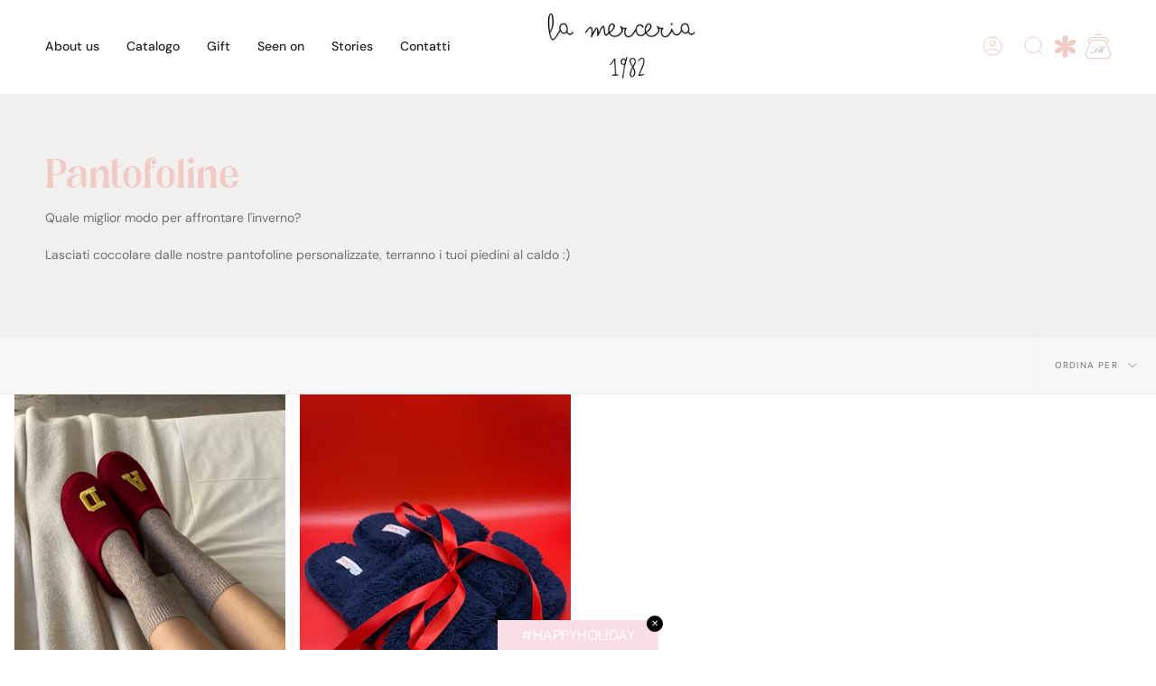

--- FILE ---
content_type: text/html; charset=utf-8
request_url: https://lamerceriachiari.com/collections/ciabattine
body_size: 42467
content:
<!doctype html>
<html class="no-js no-touch supports-no-cookies" lang="it">
<head>

<link href="//cdn-images.mailchimp.com/embedcode/classic-071822.css" rel="stylesheet" type="text/css">
<style type="text/css">
     #mc_embed_signup form{
      margin:0px;
    }
  #mc_embed_signup .helper_text{
    background-color:transparent;
  }
 
    /* Add your own Mailchimp form style overrides in your site stylesheet or in this style block.
       We recommend moving this block and the preceding CSS link to the HEAD of your HTML file. */
</style>
  <meta charset="UTF-8">
  <meta name="viewport" content="width=device-width, initial-scale=1.0">
  <meta name="theme-color" content="#8191a4">
  <link rel="canonical" href="https://lamerceriachiari.com/collections/ciabattine">

  <!-- ======================= Broadcast Theme V3.7.1 ========================= -->

  <link rel="preconnect" href="https://cdn.shopify.com" crossorigin>
  <link rel="preconnect" href="https://fonts.shopify.com" crossorigin>
  <link rel="preconnect" href="https://monorail-edge.shopifysvc.com" crossorigin>

  <link rel="preload" href="//lamerceriachiari.com/cdn/shop/t/5/assets/lazysizes.js?v=111431644619468174291679666956" as="script">
  <link rel="preload" href="//lamerceriachiari.com/cdn/shop/t/5/assets/vendor.js?v=87256898729587446001679666956" as="script">
  <link rel="preload" href="//lamerceriachiari.com/cdn/shop/t/5/assets/theme.js?v=105428044142932824621679666956" as="script">
  <link rel="preload" href="//lamerceriachiari.com/cdn/shop/t/5/assets/theme.css?v=72584544814865390251679666956" as="style">

  <!-- Title and description ================================================ -->
  
  <title>
    
    Pantofoline
    
    
    
      &ndash; La Merceria 
    
  </title>

  
    <meta name="description" content="Quale miglior modo per affrontare l&#39;inverno?  Lasciati coccolare dalle nostre pantofoline personalizzate, terranno i tuoi piedini al caldo :) ">
  

  <meta property="og:site_name" content="La Merceria ">
<meta property="og:url" content="https://lamerceriachiari.com/collections/ciabattine">
<meta property="og:title" content="Pantofoline">
<meta property="og:type" content="product.group">
<meta property="og:description" content="Quale miglior modo per affrontare l&#39;inverno?  Lasciati coccolare dalle nostre pantofoline personalizzate, terranno i tuoi piedini al caldo :) "><meta property="og:image" content="http://lamerceriachiari.com/cdn/shop/collections/IMG_9981.jpg?v=1669911494">
  <meta property="og:image:secure_url" content="https://lamerceriachiari.com/cdn/shop/collections/IMG_9981.jpg?v=1669911494">
  <meta property="og:image:width" content="1284">
  <meta property="og:image:height" content="1577"><meta name="twitter:card" content="summary_large_image">
<meta name="twitter:title" content="Pantofoline">
<meta name="twitter:description" content="Quale miglior modo per affrontare l&#39;inverno?  Lasciati coccolare dalle nostre pantofoline personalizzate, terranno i tuoi piedini al caldo :) ">

  <!-- CSS ================================================================== -->

  <link href="//lamerceriachiari.com/cdn/shop/t/5/assets/font-settings.css?v=171593121295642991811758183129" rel="stylesheet" type="text/css" media="all" />

  
<style data-shopify>

:root {--scrollbar-width: 0px;


--COLOR-VIDEO-BG: #f2f2f2;


--COLOR-BG: #ffffff;
--COLOR-BG-TRANSPARENT: rgba(255, 255, 255, 0);
--COLOR-BG-SECONDARY: #F7F7F7;
--COLOR-BG-RGB: 255, 255, 255;

--COLOR-TEXT-DARK: #514343;
--COLOR-TEXT: #707070;
--COLOR-TEXT-LIGHT: #9b9b9b;


/* === Opacity shades of grey ===*/
--COLOR-A5:  rgba(112, 112, 112, 0.05);
--COLOR-A10: rgba(112, 112, 112, 0.1);
--COLOR-A15: rgba(112, 112, 112, 0.15);
--COLOR-A20: rgba(112, 112, 112, 0.2);
--COLOR-A25: rgba(112, 112, 112, 0.25);
--COLOR-A30: rgba(112, 112, 112, 0.3);
--COLOR-A35: rgba(112, 112, 112, 0.35);
--COLOR-A40: rgba(112, 112, 112, 0.4);
--COLOR-A45: rgba(112, 112, 112, 0.45);
--COLOR-A50: rgba(112, 112, 112, 0.5);
--COLOR-A55: rgba(112, 112, 112, 0.55);
--COLOR-A60: rgba(112, 112, 112, 0.6);
--COLOR-A65: rgba(112, 112, 112, 0.65);
--COLOR-A70: rgba(112, 112, 112, 0.7);
--COLOR-A75: rgba(112, 112, 112, 0.75);
--COLOR-A80: rgba(112, 112, 112, 0.8);
--COLOR-A85: rgba(112, 112, 112, 0.85);
--COLOR-A90: rgba(112, 112, 112, 0.9);
--COLOR-A95: rgba(112, 112, 112, 0.95);

--COLOR-BORDER: rgb(240, 240, 240);
--COLOR-BORDER-LIGHT: #f6f6f6;
--COLOR-BORDER-HAIRLINE: #f7f7f7;
--COLOR-BORDER-DARK: #bdbdbd;/* === Bright color ===*/
--COLOR-PRIMARY: #f9dee5;
--COLOR-PRIMARY-HOVER: #f397af;
--COLOR-PRIMARY-FADE: rgba(249, 222, 229, 0.05);
--COLOR-PRIMARY-FADE-HOVER: rgba(249, 222, 229, 0.1);
--COLOR-PRIMARY-LIGHT: #ffffff;--COLOR-PRIMARY-OPPOSITE: #000000;


/* === Secondary Color ===*/
--COLOR-SECONDARY: #8191a4;
--COLOR-SECONDARY-HOVER: #506a89;
--COLOR-SECONDARY-FADE: rgba(129, 145, 164, 0.05);
--COLOR-SECONDARY-FADE-HOVER: rgba(129, 145, 164, 0.1);--COLOR-SECONDARY-OPPOSITE: #ffffff;


/* === link Color ===*/
--COLOR-LINK: #212121;
--COLOR-LINK-HOVER: #bcb2a8;
--COLOR-LINK-FADE: rgba(33, 33, 33, 0.05);
--COLOR-LINK-FADE-HOVER: rgba(33, 33, 33, 0.1);--COLOR-LINK-OPPOSITE: #ffffff;


/* === Product grid sale tags ===*/
--COLOR-SALE-BG: #f9dee5;
--COLOR-SALE-TEXT: #af7b88;--COLOR-SALE-TEXT-SECONDARY: #f9dee5;

/* === Product grid badges ===*/
--COLOR-BADGE-BG: #f2c9c4;
--COLOR-BADGE-TEXT: #ffffff;

/* === Product sale color ===*/
--COLOR-SALE: #d20000;

/* === Gray background on Product grid items ===*/--filter-bg: 1.0;/* === Helper colors for form error states ===*/
--COLOR-ERROR: #721C24;
--COLOR-ERROR-BG: #F8D7DA;
--COLOR-ERROR-BORDER: #F5C6CB;



  --RADIUS: 0px;
  --RADIUS-SM: 0px;


--COLOR-ANNOUNCEMENT-BG: #ffffff;
--COLOR-ANNOUNCEMENT-TEXT: #ab8c52;
--COLOR-ANNOUNCEMENT-BORDER: #e6ddcb;

--COLOR-HEADER-BG: #ffffff;
--COLOR-HEADER-BG-TRANSPARENT: rgba(255, 255, 255, 0);
--COLOR-HEADER-LINK: #212121;
--COLOR-HEADER-LINK-HOVER: #f9dee5;

--COLOR-MENU-BG: #ffffff;
--COLOR-MENU-BORDER: #ffffff;
--COLOR-MENU-LINK: #212121;
--COLOR-MENU-LINK-HOVER: #f9dee5;
--COLOR-SUBMENU-BG: #ffffff;
--COLOR-SUBMENU-LINK: #212121;
--COLOR-SUBMENU-LINK-HOVER: #f9dee5;
--COLOR-MENU-TRANSPARENT: #ffffff;

--COLOR-FOOTER-BG: #f2f0ee;
--COLOR-FOOTER-TEXT: #212121;
--COLOR-FOOTER-LINK: #212121;
--COLOR-FOOTER-LINK-HOVER: #212121;
--COLOR-FOOTER-BORDER: #212121;

--TRANSPARENT: rgba(255, 255, 255, 0);

/* === Default overlay opacity ===*/
--overlay-opacity: 0;

/* === Custom Cursor ===*/
--ICON-ZOOM-IN: url( "//lamerceriachiari.com/cdn/shop/t/5/assets/icon-zoom-in.svg?v=182473373117644429561679666956" );
--ICON-ZOOM-OUT: url( "//lamerceriachiari.com/cdn/shop/t/5/assets/icon-zoom-out.svg?v=101497157853986683871679666956" );

/* === Custom Icons ===*/


  
  --ICON-ADD-BAG: url( "//lamerceriachiari.com/cdn/shop/t/5/assets/icon-add-bag.svg?v=23763382405227654651679666956" );
  --ICON-ADD-CART: url( "//lamerceriachiari.com/cdn/shop/t/5/assets/icon-add-cart.svg?v=3962293684743587821679666956" );
  --ICON-ARROW-LEFT: url( "//lamerceriachiari.com/cdn/shop/t/5/assets/icon-arrow-left.svg?v=136066145774695772731679666956" );
  --ICON-ARROW-RIGHT: url( "//lamerceriachiari.com/cdn/shop/t/5/assets/icon-arrow-right.svg?v=150928298113663093401679666956" );
  --ICON-SELECT: url("//lamerceriachiari.com/cdn/shop/t/5/assets/icon-select.svg?v=167170173659852274001679666956");


--PRODUCT-GRID-ASPECT-RATIO: 130.0%;

/* === Typography ===*/
--FONT-WEIGHT-BODY: 400;
--FONT-WEIGHT-BODY-BOLD: 500;

--FONT-STACK-BODY: "DM Sans", sans-serif;
--FONT-STYLE-BODY: normal;
--FONT-STYLE-BODY-ITALIC: italic;
--FONT-ADJUST-BODY: 1.0;

--FONT-WEIGHT-HEADING: 400;
--FONT-WEIGHT-HEADING-BOLD: 500;

--FONT-STACK-HEADING: "DM Sans", sans-serif;
--FONT-STYLE-HEADING: normal;
--FONT-STYLE-HEADING-ITALIC: italic;
--FONT-ADJUST-HEADING: 1.15;

--FONT-STACK-NAV: "DM Sans", sans-serif;
--FONT-STYLE-NAV: normal;
--FONT-STYLE-NAV-ITALIC: italic;
--FONT-ADJUST-NAV: 1.0;

--FONT-WEIGHT-NAV: 400;
--FONT-WEIGHT-NAV-BOLD: 500;

--FONT-SIZE-BASE: 1.0rem;
--FONT-SIZE-BASE-PERCENT: 1.0;

/* === Parallax ===*/
--PARALLAX-STRENGTH-MIN: 120.0%;
--PARALLAX-STRENGTH-MAX: 130.0%;--gutter: 60px;--grid: repeat(4, minmax(0, 1fr));
--grid-tablet: repeat(3, minmax(0, 1fr));
--grid-small: repeat(2, minmax(0, 1fr));
--grid-mobile: repeat(1, minmax(0, 1fr));
--gap: 16px;--base-animation-delay: 0ms;--ICON-STROKE-WIDTH: 1px;
}

</style>


  <link href="//lamerceriachiari.com/cdn/shop/t/5/assets/theme.css?v=72584544814865390251679666956" rel="stylesheet" type="text/css" media="all" />

  <!-- Google tag (gtag.js) -->
<script async src="https://www.googletagmanager.com/gtag/js?id=G-KX8Y08ZEM9"></script>
<script>
  window.dataLayer = window.dataLayer || [];
  function gtag(){dataLayer.push(arguments);}
  gtag('js', new Date());

  gtag('config', 'G-KX8Y08ZEM9');
</script>
<script type="text/javascript">
var _iub = _iub || [];
_iub.csConfiguration = {"askConsentAtCookiePolicyUpdate":true,"ccpaAcknowledgeOnDisplay":true,"consentOnContinuedBrowsing":false,"countryDetection":true,"enableCcpa":true,"enableLgpd":true,"floatingPreferencesButtonDisplay":"anchored-center-right","invalidateConsentWithoutLog":true,"lgpdAppliesGlobally":false,"perPurposeConsent":true,"siteId":2872790,"whitelabel":false,"cookiePolicyId":70153144,"lang":"it", "banner":{ "acceptButtonDisplay":true,"closeButtonDisplay":false,"customizeButtonDisplay":true,"explicitWithdrawal":true,"listPurposes":true,"position":"bottom-left","rejectButtonDisplay":true }};
</script>
<script type="text/javascript" src="//cdn.iubenda.com/cs/ccpa/stub.js"></script>
<script type="text/javascript" src="//cdn.iubenda.com/cs/iubenda_cs.js" charset="UTF-8" async></script>
  <script>
    if (window.navigator.userAgent.indexOf('MSIE ') > 0 || window.navigator.userAgent.indexOf('Trident/') > 0) {
      document.documentElement.className = document.documentElement.className + ' ie';

      var scripts = document.getElementsByTagName('script')[0];
      var polyfill = document.createElement("script");
      polyfill.defer = true;
      polyfill.src = "//lamerceriachiari.com/cdn/shop/t/5/assets/ie11.js?v=144489047535103983231679666956";

      scripts.parentNode.insertBefore(polyfill, scripts);
    } else {
      document.documentElement.className = document.documentElement.className.replace('no-js', 'js');
    }

    window.lazySizesConfig = window.lazySizesConfig || {};
    window.lazySizesConfig.preloadAfterLoad = true;

    let root = '/';
    if (root[root.length - 1] !== '/') {
      root = root + '/';
    }

    window.theme = {
      routes: {
        root: root,
        cart: '/cart',
        cart_add_url: '/cart/add',
        product_recommendations_url: '/recommendations/products',
        predictive_search_url: '/search/suggest',
        addresses_url: '/account/addresses'
      },
      assets: {
        photoswipe: '//lamerceriachiari.com/cdn/shop/t/5/assets/photoswipe.js?v=101811760775731399961679666956',
        smoothscroll: '//lamerceriachiari.com/cdn/shop/t/5/assets/smoothscroll.js?v=37906625415260927261679666956',
        swatches: '//lamerceriachiari.com/cdn/shop/t/5/assets/swatches.json?v=118143745283603089471679666956',
        base: "//lamerceriachiari.com/cdn/shop/t/5/assets/",
        no_image: "//lamerceriachiari.com/cdn/shopifycloud/storefront/assets/no-image-2048-a2addb12_1024x.gif",
      },
      strings: {
        addToCart: "Aggiungi al carrello",
        soldOut: "Esaurito",
        from: "Da",
        preOrder: "Preordina",
        sale: "Offerta",
        subscription: "Abbonamento",
        unavailable: "Non disponibile",
        unitPrice: "Prezzo unitario",
        unitPriceSeparator: "ogni",
        shippingCalcSubmitButton: "Calcola spese di spedizione",
        shippingCalcSubmitButtonDisabled: "Calcolo...",
        selectValue: "Seleziona valore",
        selectColor: "Seleziona colore",
        oneColor: "colore",
        otherColor: "colori",
        upsellAddToCart: "Aggiungi",
        free: "Gratis"
      },
      settings: {
        customerLoggedIn: null ? true : false,
        cartDrawerEnabled: true,
        enableQuickAdd: true,
        enableAnimations: true,
        transparentHeader: false,
        swatchStyle: "circle"
      },
      moneyFormat: false ? "€{{amount_with_comma_separator}}" : "€{{amount_with_comma_separator}}",
      moneyWithoutCurrencyFormat: "€{{amount_with_comma_separator}}",
      moneyWithCurrencyFormat: "€{{amount_with_comma_separator}}",
      subtotal: 0,
      info: {
        name: 'broadcast'
      },
      version: '3.7.1'
    };

    document.addEventListener('lazyloaded', (e) => {
      const lazyImage = e.target.parentNode;
      if (lazyImage.classList.contains('lazy-image')) {
        lazyImage.style.backgroundImage = 'none';
      }
    });
  </script>

  
    <script src="//lamerceriachiari.com/cdn/shopifycloud/storefront/assets/themes_support/shopify_common-5f594365.js" defer="defer"></script>
  

  <!-- Theme Javascript ============================================================== -->
  <script src="//lamerceriachiari.com/cdn/shop/t/5/assets/lazysizes.js?v=111431644619468174291679666956" async="async"></script>
  <script src="//lamerceriachiari.com/cdn/shop/t/5/assets/vendor.js?v=87256898729587446001679666956" defer="defer"></script>
  <script src="//lamerceriachiari.com/cdn/shop/t/5/assets/theme.js?v=105428044142932824621679666956" defer="defer"></script><!-- Shopify app scripts =========================================================== -->

  <script>window.performance && window.performance.mark && window.performance.mark('shopify.content_for_header.start');</script><meta name="facebook-domain-verification" content="f65cz5o71u2xkvz3txdl01rvzlxrij">
<meta id="shopify-digital-wallet" name="shopify-digital-wallet" content="/67745710369/digital_wallets/dialog">
<meta name="shopify-checkout-api-token" content="2e3c7e20c7c50bf3fd222c65e36698c3">
<meta id="in-context-paypal-metadata" data-shop-id="67745710369" data-venmo-supported="false" data-environment="production" data-locale="it_IT" data-paypal-v4="true" data-currency="EUR">
<link rel="alternate" type="application/atom+xml" title="Feed" href="/collections/ciabattine.atom" />
<link rel="alternate" hreflang="x-default" href="https://lamerceriachiari.com/collections/ciabattine">
<link rel="alternate" hreflang="it" href="https://lamerceriachiari.com/collections/ciabattine">
<link rel="alternate" hreflang="en" href="https://lamerceriachiari.com/en/collections/ciabattine">
<link rel="alternate" type="application/json+oembed" href="https://lamerceriachiari.com/collections/ciabattine.oembed">
<script async="async" src="/checkouts/internal/preloads.js?locale=it-IT"></script>
<script id="apple-pay-shop-capabilities" type="application/json">{"shopId":67745710369,"countryCode":"IT","currencyCode":"EUR","merchantCapabilities":["supports3DS"],"merchantId":"gid:\/\/shopify\/Shop\/67745710369","merchantName":"La Merceria ","requiredBillingContactFields":["postalAddress","email","phone"],"requiredShippingContactFields":["postalAddress","email","phone"],"shippingType":"shipping","supportedNetworks":["visa","maestro","masterCard","amex"],"total":{"type":"pending","label":"La Merceria ","amount":"1.00"},"shopifyPaymentsEnabled":true,"supportsSubscriptions":true}</script>
<script id="shopify-features" type="application/json">{"accessToken":"2e3c7e20c7c50bf3fd222c65e36698c3","betas":["rich-media-storefront-analytics"],"domain":"lamerceriachiari.com","predictiveSearch":true,"shopId":67745710369,"locale":"it"}</script>
<script>var Shopify = Shopify || {};
Shopify.shop = "la-merceria-chiari.myshopify.com";
Shopify.locale = "it";
Shopify.currency = {"active":"EUR","rate":"1.0"};
Shopify.country = "IT";
Shopify.theme = {"name":"Merceria","id":146219303201,"schema_name":"Broadcast","schema_version":"3.7.1","theme_store_id":868,"role":"main"};
Shopify.theme.handle = "null";
Shopify.theme.style = {"id":null,"handle":null};
Shopify.cdnHost = "lamerceriachiari.com/cdn";
Shopify.routes = Shopify.routes || {};
Shopify.routes.root = "/";</script>
<script type="module">!function(o){(o.Shopify=o.Shopify||{}).modules=!0}(window);</script>
<script>!function(o){function n(){var o=[];function n(){o.push(Array.prototype.slice.apply(arguments))}return n.q=o,n}var t=o.Shopify=o.Shopify||{};t.loadFeatures=n(),t.autoloadFeatures=n()}(window);</script>
<script id="shop-js-analytics" type="application/json">{"pageType":"collection"}</script>
<script defer="defer" async type="module" src="//lamerceriachiari.com/cdn/shopifycloud/shop-js/modules/v2/client.init-shop-cart-sync_B0kkjBRt.it.esm.js"></script>
<script defer="defer" async type="module" src="//lamerceriachiari.com/cdn/shopifycloud/shop-js/modules/v2/chunk.common_AgTufRUD.esm.js"></script>
<script type="module">
  await import("//lamerceriachiari.com/cdn/shopifycloud/shop-js/modules/v2/client.init-shop-cart-sync_B0kkjBRt.it.esm.js");
await import("//lamerceriachiari.com/cdn/shopifycloud/shop-js/modules/v2/chunk.common_AgTufRUD.esm.js");

  window.Shopify.SignInWithShop?.initShopCartSync?.({"fedCMEnabled":true,"windoidEnabled":true});

</script>
<script>(function() {
  var isLoaded = false;
  function asyncLoad() {
    if (isLoaded) return;
    isLoaded = true;
    var urls = ["https:\/\/chimpstatic.com\/mcjs-connected\/js\/users\/26e48164dc8eeef5c9b109cb4\/f548e6789016d5efcd537af1d.js?shop=la-merceria-chiari.myshopify.com"];
    for (var i = 0; i < urls.length; i++) {
      var s = document.createElement('script');
      s.type = 'text/javascript';
      s.async = true;
      s.src = urls[i];
      var x = document.getElementsByTagName('script')[0];
      x.parentNode.insertBefore(s, x);
    }
  };
  if(window.attachEvent) {
    window.attachEvent('onload', asyncLoad);
  } else {
    window.addEventListener('load', asyncLoad, false);
  }
})();</script>
<script id="__st">var __st={"a":67745710369,"offset":3600,"reqid":"aaba1585-a3c6-4b6e-a3d5-f138303fd4c1-1768825895","pageurl":"lamerceriachiari.com\/collections\/ciabattine","u":"0b8f35cb45a6","p":"collection","rtyp":"collection","rid":428984140065};</script>
<script>window.ShopifyPaypalV4VisibilityTracking = true;</script>
<script id="captcha-bootstrap">!function(){'use strict';const t='contact',e='account',n='new_comment',o=[[t,t],['blogs',n],['comments',n],[t,'customer']],c=[[e,'customer_login'],[e,'guest_login'],[e,'recover_customer_password'],[e,'create_customer']],r=t=>t.map((([t,e])=>`form[action*='/${t}']:not([data-nocaptcha='true']) input[name='form_type'][value='${e}']`)).join(','),a=t=>()=>t?[...document.querySelectorAll(t)].map((t=>t.form)):[];function s(){const t=[...o],e=r(t);return a(e)}const i='password',u='form_key',d=['recaptcha-v3-token','g-recaptcha-response','h-captcha-response',i],f=()=>{try{return window.sessionStorage}catch{return}},m='__shopify_v',_=t=>t.elements[u];function p(t,e,n=!1){try{const o=window.sessionStorage,c=JSON.parse(o.getItem(e)),{data:r}=function(t){const{data:e,action:n}=t;return t[m]||n?{data:e,action:n}:{data:t,action:n}}(c);for(const[e,n]of Object.entries(r))t.elements[e]&&(t.elements[e].value=n);n&&o.removeItem(e)}catch(o){console.error('form repopulation failed',{error:o})}}const l='form_type',E='cptcha';function T(t){t.dataset[E]=!0}const w=window,h=w.document,L='Shopify',v='ce_forms',y='captcha';let A=!1;((t,e)=>{const n=(g='f06e6c50-85a8-45c8-87d0-21a2b65856fe',I='https://cdn.shopify.com/shopifycloud/storefront-forms-hcaptcha/ce_storefront_forms_captcha_hcaptcha.v1.5.2.iife.js',D={infoText:'Protetto da hCaptcha',privacyText:'Privacy',termsText:'Termini'},(t,e,n)=>{const o=w[L][v],c=o.bindForm;if(c)return c(t,g,e,D).then(n);var r;o.q.push([[t,g,e,D],n]),r=I,A||(h.body.append(Object.assign(h.createElement('script'),{id:'captcha-provider',async:!0,src:r})),A=!0)});var g,I,D;w[L]=w[L]||{},w[L][v]=w[L][v]||{},w[L][v].q=[],w[L][y]=w[L][y]||{},w[L][y].protect=function(t,e){n(t,void 0,e),T(t)},Object.freeze(w[L][y]),function(t,e,n,w,h,L){const[v,y,A,g]=function(t,e,n){const i=e?o:[],u=t?c:[],d=[...i,...u],f=r(d),m=r(i),_=r(d.filter((([t,e])=>n.includes(e))));return[a(f),a(m),a(_),s()]}(w,h,L),I=t=>{const e=t.target;return e instanceof HTMLFormElement?e:e&&e.form},D=t=>v().includes(t);t.addEventListener('submit',(t=>{const e=I(t);if(!e)return;const n=D(e)&&!e.dataset.hcaptchaBound&&!e.dataset.recaptchaBound,o=_(e),c=g().includes(e)&&(!o||!o.value);(n||c)&&t.preventDefault(),c&&!n&&(function(t){try{if(!f())return;!function(t){const e=f();if(!e)return;const n=_(t);if(!n)return;const o=n.value;o&&e.removeItem(o)}(t);const e=Array.from(Array(32),(()=>Math.random().toString(36)[2])).join('');!function(t,e){_(t)||t.append(Object.assign(document.createElement('input'),{type:'hidden',name:u})),t.elements[u].value=e}(t,e),function(t,e){const n=f();if(!n)return;const o=[...t.querySelectorAll(`input[type='${i}']`)].map((({name:t})=>t)),c=[...d,...o],r={};for(const[a,s]of new FormData(t).entries())c.includes(a)||(r[a]=s);n.setItem(e,JSON.stringify({[m]:1,action:t.action,data:r}))}(t,e)}catch(e){console.error('failed to persist form',e)}}(e),e.submit())}));const S=(t,e)=>{t&&!t.dataset[E]&&(n(t,e.some((e=>e===t))),T(t))};for(const o of['focusin','change'])t.addEventListener(o,(t=>{const e=I(t);D(e)&&S(e,y())}));const B=e.get('form_key'),M=e.get(l),P=B&&M;t.addEventListener('DOMContentLoaded',(()=>{const t=y();if(P)for(const e of t)e.elements[l].value===M&&p(e,B);[...new Set([...A(),...v().filter((t=>'true'===t.dataset.shopifyCaptcha))])].forEach((e=>S(e,t)))}))}(h,new URLSearchParams(w.location.search),n,t,e,['guest_login'])})(!0,!0)}();</script>
<script integrity="sha256-4kQ18oKyAcykRKYeNunJcIwy7WH5gtpwJnB7kiuLZ1E=" data-source-attribution="shopify.loadfeatures" defer="defer" src="//lamerceriachiari.com/cdn/shopifycloud/storefront/assets/storefront/load_feature-a0a9edcb.js" crossorigin="anonymous"></script>
<script data-source-attribution="shopify.dynamic_checkout.dynamic.init">var Shopify=Shopify||{};Shopify.PaymentButton=Shopify.PaymentButton||{isStorefrontPortableWallets:!0,init:function(){window.Shopify.PaymentButton.init=function(){};var t=document.createElement("script");t.src="https://lamerceriachiari.com/cdn/shopifycloud/portable-wallets/latest/portable-wallets.it.js",t.type="module",document.head.appendChild(t)}};
</script>
<script data-source-attribution="shopify.dynamic_checkout.buyer_consent">
  function portableWalletsHideBuyerConsent(e){var t=document.getElementById("shopify-buyer-consent"),n=document.getElementById("shopify-subscription-policy-button");t&&n&&(t.classList.add("hidden"),t.setAttribute("aria-hidden","true"),n.removeEventListener("click",e))}function portableWalletsShowBuyerConsent(e){var t=document.getElementById("shopify-buyer-consent"),n=document.getElementById("shopify-subscription-policy-button");t&&n&&(t.classList.remove("hidden"),t.removeAttribute("aria-hidden"),n.addEventListener("click",e))}window.Shopify?.PaymentButton&&(window.Shopify.PaymentButton.hideBuyerConsent=portableWalletsHideBuyerConsent,window.Shopify.PaymentButton.showBuyerConsent=portableWalletsShowBuyerConsent);
</script>
<script data-source-attribution="shopify.dynamic_checkout.cart.bootstrap">document.addEventListener("DOMContentLoaded",(function(){function t(){return document.querySelector("shopify-accelerated-checkout-cart, shopify-accelerated-checkout")}if(t())Shopify.PaymentButton.init();else{new MutationObserver((function(e,n){t()&&(Shopify.PaymentButton.init(),n.disconnect())})).observe(document.body,{childList:!0,subtree:!0})}}));
</script>
<link id="shopify-accelerated-checkout-styles" rel="stylesheet" media="screen" href="https://lamerceriachiari.com/cdn/shopifycloud/portable-wallets/latest/accelerated-checkout-backwards-compat.css" crossorigin="anonymous">
<style id="shopify-accelerated-checkout-cart">
        #shopify-buyer-consent {
  margin-top: 1em;
  display: inline-block;
  width: 100%;
}

#shopify-buyer-consent.hidden {
  display: none;
}

#shopify-subscription-policy-button {
  background: none;
  border: none;
  padding: 0;
  text-decoration: underline;
  font-size: inherit;
  cursor: pointer;
}

#shopify-subscription-policy-button::before {
  box-shadow: none;
}

      </style>

<script>window.performance && window.performance.mark && window.performance.mark('shopify.content_for_header.end');</script>
  <style>
    @font-face {
      font-family: "Elderflower";
      src: url("https://cdn.shopify.com/s/files/1/0677/4571/0369/files/ElderflowerRegular.woff?v=1668767029") format('woff');
    }
  </style>

  

 <script>
 let ps_apiURI = "https://swift-api.perfectapps.io/api";
 let ps_storeUrl = "https://swift.perfectapps.io";
 let ps_productId = "";
 </script> 
  
  
 <script src="https://cdn.shopify.com/extensions/019b92df-1966-750c-943d-a8ced4b05ac2/option-cli3-369/assets/gpomain.js" type="text/javascript" defer="defer"></script>
<link href="https://cdn.shopify.com/extensions/0199a438-2b43-7d72-ba8c-f8472dfb5cdc/promotion-popup-allnew-26/assets/popup-main.css" rel="stylesheet" type="text/css" media="all">
<link href="https://monorail-edge.shopifysvc.com" rel="dns-prefetch">
<script>(function(){if ("sendBeacon" in navigator && "performance" in window) {try {var session_token_from_headers = performance.getEntriesByType('navigation')[0].serverTiming.find(x => x.name == '_s').description;} catch {var session_token_from_headers = undefined;}var session_cookie_matches = document.cookie.match(/_shopify_s=([^;]*)/);var session_token_from_cookie = session_cookie_matches && session_cookie_matches.length === 2 ? session_cookie_matches[1] : "";var session_token = session_token_from_headers || session_token_from_cookie || "";function handle_abandonment_event(e) {var entries = performance.getEntries().filter(function(entry) {return /monorail-edge.shopifysvc.com/.test(entry.name);});if (!window.abandonment_tracked && entries.length === 0) {window.abandonment_tracked = true;var currentMs = Date.now();var navigation_start = performance.timing.navigationStart;var payload = {shop_id: 67745710369,url: window.location.href,navigation_start,duration: currentMs - navigation_start,session_token,page_type: "collection"};window.navigator.sendBeacon("https://monorail-edge.shopifysvc.com/v1/produce", JSON.stringify({schema_id: "online_store_buyer_site_abandonment/1.1",payload: payload,metadata: {event_created_at_ms: currentMs,event_sent_at_ms: currentMs}}));}}window.addEventListener('pagehide', handle_abandonment_event);}}());</script>
<script id="web-pixels-manager-setup">(function e(e,d,r,n,o){if(void 0===o&&(o={}),!Boolean(null===(a=null===(i=window.Shopify)||void 0===i?void 0:i.analytics)||void 0===a?void 0:a.replayQueue)){var i,a;window.Shopify=window.Shopify||{};var t=window.Shopify;t.analytics=t.analytics||{};var s=t.analytics;s.replayQueue=[],s.publish=function(e,d,r){return s.replayQueue.push([e,d,r]),!0};try{self.performance.mark("wpm:start")}catch(e){}var l=function(){var e={modern:/Edge?\/(1{2}[4-9]|1[2-9]\d|[2-9]\d{2}|\d{4,})\.\d+(\.\d+|)|Firefox\/(1{2}[4-9]|1[2-9]\d|[2-9]\d{2}|\d{4,})\.\d+(\.\d+|)|Chrom(ium|e)\/(9{2}|\d{3,})\.\d+(\.\d+|)|(Maci|X1{2}).+ Version\/(15\.\d+|(1[6-9]|[2-9]\d|\d{3,})\.\d+)([,.]\d+|)( \(\w+\)|)( Mobile\/\w+|) Safari\/|Chrome.+OPR\/(9{2}|\d{3,})\.\d+\.\d+|(CPU[ +]OS|iPhone[ +]OS|CPU[ +]iPhone|CPU IPhone OS|CPU iPad OS)[ +]+(15[._]\d+|(1[6-9]|[2-9]\d|\d{3,})[._]\d+)([._]\d+|)|Android:?[ /-](13[3-9]|1[4-9]\d|[2-9]\d{2}|\d{4,})(\.\d+|)(\.\d+|)|Android.+Firefox\/(13[5-9]|1[4-9]\d|[2-9]\d{2}|\d{4,})\.\d+(\.\d+|)|Android.+Chrom(ium|e)\/(13[3-9]|1[4-9]\d|[2-9]\d{2}|\d{4,})\.\d+(\.\d+|)|SamsungBrowser\/([2-9]\d|\d{3,})\.\d+/,legacy:/Edge?\/(1[6-9]|[2-9]\d|\d{3,})\.\d+(\.\d+|)|Firefox\/(5[4-9]|[6-9]\d|\d{3,})\.\d+(\.\d+|)|Chrom(ium|e)\/(5[1-9]|[6-9]\d|\d{3,})\.\d+(\.\d+|)([\d.]+$|.*Safari\/(?![\d.]+ Edge\/[\d.]+$))|(Maci|X1{2}).+ Version\/(10\.\d+|(1[1-9]|[2-9]\d|\d{3,})\.\d+)([,.]\d+|)( \(\w+\)|)( Mobile\/\w+|) Safari\/|Chrome.+OPR\/(3[89]|[4-9]\d|\d{3,})\.\d+\.\d+|(CPU[ +]OS|iPhone[ +]OS|CPU[ +]iPhone|CPU IPhone OS|CPU iPad OS)[ +]+(10[._]\d+|(1[1-9]|[2-9]\d|\d{3,})[._]\d+)([._]\d+|)|Android:?[ /-](13[3-9]|1[4-9]\d|[2-9]\d{2}|\d{4,})(\.\d+|)(\.\d+|)|Mobile Safari.+OPR\/([89]\d|\d{3,})\.\d+\.\d+|Android.+Firefox\/(13[5-9]|1[4-9]\d|[2-9]\d{2}|\d{4,})\.\d+(\.\d+|)|Android.+Chrom(ium|e)\/(13[3-9]|1[4-9]\d|[2-9]\d{2}|\d{4,})\.\d+(\.\d+|)|Android.+(UC? ?Browser|UCWEB|U3)[ /]?(15\.([5-9]|\d{2,})|(1[6-9]|[2-9]\d|\d{3,})\.\d+)\.\d+|SamsungBrowser\/(5\.\d+|([6-9]|\d{2,})\.\d+)|Android.+MQ{2}Browser\/(14(\.(9|\d{2,})|)|(1[5-9]|[2-9]\d|\d{3,})(\.\d+|))(\.\d+|)|K[Aa][Ii]OS\/(3\.\d+|([4-9]|\d{2,})\.\d+)(\.\d+|)/},d=e.modern,r=e.legacy,n=navigator.userAgent;return n.match(d)?"modern":n.match(r)?"legacy":"unknown"}(),u="modern"===l?"modern":"legacy",c=(null!=n?n:{modern:"",legacy:""})[u],f=function(e){return[e.baseUrl,"/wpm","/b",e.hashVersion,"modern"===e.buildTarget?"m":"l",".js"].join("")}({baseUrl:d,hashVersion:r,buildTarget:u}),m=function(e){var d=e.version,r=e.bundleTarget,n=e.surface,o=e.pageUrl,i=e.monorailEndpoint;return{emit:function(e){var a=e.status,t=e.errorMsg,s=(new Date).getTime(),l=JSON.stringify({metadata:{event_sent_at_ms:s},events:[{schema_id:"web_pixels_manager_load/3.1",payload:{version:d,bundle_target:r,page_url:o,status:a,surface:n,error_msg:t},metadata:{event_created_at_ms:s}}]});if(!i)return console&&console.warn&&console.warn("[Web Pixels Manager] No Monorail endpoint provided, skipping logging."),!1;try{return self.navigator.sendBeacon.bind(self.navigator)(i,l)}catch(e){}var u=new XMLHttpRequest;try{return u.open("POST",i,!0),u.setRequestHeader("Content-Type","text/plain"),u.send(l),!0}catch(e){return console&&console.warn&&console.warn("[Web Pixels Manager] Got an unhandled error while logging to Monorail."),!1}}}}({version:r,bundleTarget:l,surface:e.surface,pageUrl:self.location.href,monorailEndpoint:e.monorailEndpoint});try{o.browserTarget=l,function(e){var d=e.src,r=e.async,n=void 0===r||r,o=e.onload,i=e.onerror,a=e.sri,t=e.scriptDataAttributes,s=void 0===t?{}:t,l=document.createElement("script"),u=document.querySelector("head"),c=document.querySelector("body");if(l.async=n,l.src=d,a&&(l.integrity=a,l.crossOrigin="anonymous"),s)for(var f in s)if(Object.prototype.hasOwnProperty.call(s,f))try{l.dataset[f]=s[f]}catch(e){}if(o&&l.addEventListener("load",o),i&&l.addEventListener("error",i),u)u.appendChild(l);else{if(!c)throw new Error("Did not find a head or body element to append the script");c.appendChild(l)}}({src:f,async:!0,onload:function(){if(!function(){var e,d;return Boolean(null===(d=null===(e=window.Shopify)||void 0===e?void 0:e.analytics)||void 0===d?void 0:d.initialized)}()){var d=window.webPixelsManager.init(e)||void 0;if(d){var r=window.Shopify.analytics;r.replayQueue.forEach((function(e){var r=e[0],n=e[1],o=e[2];d.publishCustomEvent(r,n,o)})),r.replayQueue=[],r.publish=d.publishCustomEvent,r.visitor=d.visitor,r.initialized=!0}}},onerror:function(){return m.emit({status:"failed",errorMsg:"".concat(f," has failed to load")})},sri:function(e){var d=/^sha384-[A-Za-z0-9+/=]+$/;return"string"==typeof e&&d.test(e)}(c)?c:"",scriptDataAttributes:o}),m.emit({status:"loading"})}catch(e){m.emit({status:"failed",errorMsg:(null==e?void 0:e.message)||"Unknown error"})}}})({shopId: 67745710369,storefrontBaseUrl: "https://lamerceriachiari.com",extensionsBaseUrl: "https://extensions.shopifycdn.com/cdn/shopifycloud/web-pixels-manager",monorailEndpoint: "https://monorail-edge.shopifysvc.com/unstable/produce_batch",surface: "storefront-renderer",enabledBetaFlags: ["2dca8a86"],webPixelsConfigList: [{"id":"991265106","configuration":"{\"swymApiEndpoint\":\"https:\/\/swymstore-v3free-01.swymrelay.com\",\"swymTier\":\"v3free-01\"}","eventPayloadVersion":"v1","runtimeContext":"STRICT","scriptVersion":"5b6f6917e306bc7f24523662663331c0","type":"APP","apiClientId":1350849,"privacyPurposes":["ANALYTICS","MARKETING","PREFERENCES"],"dataSharingAdjustments":{"protectedCustomerApprovalScopes":["read_customer_email","read_customer_name","read_customer_personal_data","read_customer_phone"]}},{"id":"408912210","configuration":"{\"pixel_id\":\"529689832145820\",\"pixel_type\":\"facebook_pixel\",\"metaapp_system_user_token\":\"-\"}","eventPayloadVersion":"v1","runtimeContext":"OPEN","scriptVersion":"ca16bc87fe92b6042fbaa3acc2fbdaa6","type":"APP","apiClientId":2329312,"privacyPurposes":["ANALYTICS","MARKETING","SALE_OF_DATA"],"dataSharingAdjustments":{"protectedCustomerApprovalScopes":["read_customer_address","read_customer_email","read_customer_name","read_customer_personal_data","read_customer_phone"]}},{"id":"shopify-app-pixel","configuration":"{}","eventPayloadVersion":"v1","runtimeContext":"STRICT","scriptVersion":"0450","apiClientId":"shopify-pixel","type":"APP","privacyPurposes":["ANALYTICS","MARKETING"]},{"id":"shopify-custom-pixel","eventPayloadVersion":"v1","runtimeContext":"LAX","scriptVersion":"0450","apiClientId":"shopify-pixel","type":"CUSTOM","privacyPurposes":["ANALYTICS","MARKETING"]}],isMerchantRequest: false,initData: {"shop":{"name":"La Merceria ","paymentSettings":{"currencyCode":"EUR"},"myshopifyDomain":"la-merceria-chiari.myshopify.com","countryCode":"IT","storefrontUrl":"https:\/\/lamerceriachiari.com"},"customer":null,"cart":null,"checkout":null,"productVariants":[],"purchasingCompany":null},},"https://lamerceriachiari.com/cdn","fcfee988w5aeb613cpc8e4bc33m6693e112",{"modern":"","legacy":""},{"shopId":"67745710369","storefrontBaseUrl":"https:\/\/lamerceriachiari.com","extensionBaseUrl":"https:\/\/extensions.shopifycdn.com\/cdn\/shopifycloud\/web-pixels-manager","surface":"storefront-renderer","enabledBetaFlags":"[\"2dca8a86\"]","isMerchantRequest":"false","hashVersion":"fcfee988w5aeb613cpc8e4bc33m6693e112","publish":"custom","events":"[[\"page_viewed\",{}],[\"collection_viewed\",{\"collection\":{\"id\":\"428984140065\",\"title\":\"Pantofoline\",\"productVariants\":[{\"price\":{\"amount\":30.0,\"currencyCode\":\"EUR\"},\"product\":{\"title\":\"Pantofoline\",\"vendor\":\"La Merceria Chiari\",\"id\":\"8031998476577\",\"untranslatedTitle\":\"Pantofoline\",\"url\":\"\/products\/pantofoline\",\"type\":\"Pantofoline\"},\"id\":\"44147538100513\",\"image\":{\"src\":\"\/\/lamerceriachiari.com\/cdn\/shop\/files\/IMG_8978.heic?v=1699303123\"},\"sku\":\"\",\"title\":\"Grigio \/ 37\/38\",\"untranslatedTitle\":\"Grigio \/ 37\/38\"},{\"price\":{\"amount\":35.0,\"currencyCode\":\"EUR\"},\"product\":{\"title\":\"Pantofoline Pelose\",\"vendor\":\"La Merceria\",\"id\":\"8632802705746\",\"untranslatedTitle\":\"Pantofoline Pelose\",\"url\":\"\/products\/pantofoline-pelose\",\"type\":\"\"},\"id\":\"49811232194898\",\"image\":{\"src\":\"\/\/lamerceriachiari.com\/cdn\/shop\/files\/blu.jpg?v=1764173032\"},\"sku\":\"\",\"title\":\"36\/37 \/ Blu\",\"untranslatedTitle\":\"36\/37 \/ Blu\"}]}}]]"});</script><script>
  window.ShopifyAnalytics = window.ShopifyAnalytics || {};
  window.ShopifyAnalytics.meta = window.ShopifyAnalytics.meta || {};
  window.ShopifyAnalytics.meta.currency = 'EUR';
  var meta = {"products":[{"id":8031998476577,"gid":"gid:\/\/shopify\/Product\/8031998476577","vendor":"La Merceria Chiari","type":"Pantofoline","handle":"pantofoline","variants":[{"id":44147538100513,"price":3000,"name":"Pantofoline - Grigio \/ 37\/38","public_title":"Grigio \/ 37\/38","sku":""},{"id":49513566044498,"price":3000,"name":"Pantofoline - Grigio \/ 39\/40","public_title":"Grigio \/ 39\/40","sku":""},{"id":49513567551826,"price":3400,"name":"Pantofoline - Grigio \/ 41\/42","public_title":"Grigio \/ 41\/42","sku":""},{"id":44147538198817,"price":3400,"name":"Pantofoline - Grigio \/ 43\/44","public_title":"Grigio \/ 43\/44","sku":""},{"id":49513569288530,"price":3400,"name":"Pantofoline - Grigio \/ 45\/46","public_title":"Grigio \/ 45\/46","sku":""},{"id":44147538264353,"price":3000,"name":"Pantofoline - Rosso \/ 37\/38","public_title":"Rosso \/ 37\/38","sku":""},{"id":44147538297121,"price":3000,"name":"Pantofoline - Rosso \/ 39\/40","public_title":"Rosso \/ 39\/40","sku":""},{"id":44147538329889,"price":3400,"name":"Pantofoline - Rosso \/ 41\/42","public_title":"Rosso \/ 41\/42","sku":""},{"id":44147538362657,"price":3400,"name":"Pantofoline - Rosso \/ 43\/44","public_title":"Rosso \/ 43\/44","sku":""},{"id":44147538395425,"price":3400,"name":"Pantofoline - Rosso \/ 45\/46","public_title":"Rosso \/ 45\/46","sku":""},{"id":44147538428193,"price":3000,"name":"Pantofoline - Blu \/ 37\/38","public_title":"Blu \/ 37\/38","sku":""},{"id":44147538460961,"price":3000,"name":"Pantofoline - Blu \/ 39\/40","public_title":"Blu \/ 39\/40","sku":""},{"id":44147538493729,"price":3400,"name":"Pantofoline - Blu \/ 41\/42","public_title":"Blu \/ 41\/42","sku":""},{"id":44147538526497,"price":3400,"name":"Pantofoline - Blu \/ 43\/44","public_title":"Blu \/ 43\/44","sku":""},{"id":44147538559265,"price":3400,"name":"Pantofoline - Blu \/ 45\/46","public_title":"Blu \/ 45\/46","sku":""}],"remote":false},{"id":8632802705746,"gid":"gid:\/\/shopify\/Product\/8632802705746","vendor":"La Merceria","type":"","handle":"pantofoline-pelose","variants":[{"id":49811232194898,"price":3500,"name":"Pantofoline Pelose - 36\/37 \/ Blu","public_title":"36\/37 \/ Blu","sku":""},{"id":49811232784722,"price":3500,"name":"Pantofoline Pelose - 38\/39 \/ Blu","public_title":"38\/39 \/ Blu","sku":""}],"remote":false}],"page":{"pageType":"collection","resourceType":"collection","resourceId":428984140065,"requestId":"aaba1585-a3c6-4b6e-a3d5-f138303fd4c1-1768825895"}};
  for (var attr in meta) {
    window.ShopifyAnalytics.meta[attr] = meta[attr];
  }
</script>
<script class="analytics">
  (function () {
    var customDocumentWrite = function(content) {
      var jquery = null;

      if (window.jQuery) {
        jquery = window.jQuery;
      } else if (window.Checkout && window.Checkout.$) {
        jquery = window.Checkout.$;
      }

      if (jquery) {
        jquery('body').append(content);
      }
    };

    var hasLoggedConversion = function(token) {
      if (token) {
        return document.cookie.indexOf('loggedConversion=' + token) !== -1;
      }
      return false;
    }

    var setCookieIfConversion = function(token) {
      if (token) {
        var twoMonthsFromNow = new Date(Date.now());
        twoMonthsFromNow.setMonth(twoMonthsFromNow.getMonth() + 2);

        document.cookie = 'loggedConversion=' + token + '; expires=' + twoMonthsFromNow;
      }
    }

    var trekkie = window.ShopifyAnalytics.lib = window.trekkie = window.trekkie || [];
    if (trekkie.integrations) {
      return;
    }
    trekkie.methods = [
      'identify',
      'page',
      'ready',
      'track',
      'trackForm',
      'trackLink'
    ];
    trekkie.factory = function(method) {
      return function() {
        var args = Array.prototype.slice.call(arguments);
        args.unshift(method);
        trekkie.push(args);
        return trekkie;
      };
    };
    for (var i = 0; i < trekkie.methods.length; i++) {
      var key = trekkie.methods[i];
      trekkie[key] = trekkie.factory(key);
    }
    trekkie.load = function(config) {
      trekkie.config = config || {};
      trekkie.config.initialDocumentCookie = document.cookie;
      var first = document.getElementsByTagName('script')[0];
      var script = document.createElement('script');
      script.type = 'text/javascript';
      script.onerror = function(e) {
        var scriptFallback = document.createElement('script');
        scriptFallback.type = 'text/javascript';
        scriptFallback.onerror = function(error) {
                var Monorail = {
      produce: function produce(monorailDomain, schemaId, payload) {
        var currentMs = new Date().getTime();
        var event = {
          schema_id: schemaId,
          payload: payload,
          metadata: {
            event_created_at_ms: currentMs,
            event_sent_at_ms: currentMs
          }
        };
        return Monorail.sendRequest("https://" + monorailDomain + "/v1/produce", JSON.stringify(event));
      },
      sendRequest: function sendRequest(endpointUrl, payload) {
        // Try the sendBeacon API
        if (window && window.navigator && typeof window.navigator.sendBeacon === 'function' && typeof window.Blob === 'function' && !Monorail.isIos12()) {
          var blobData = new window.Blob([payload], {
            type: 'text/plain'
          });

          if (window.navigator.sendBeacon(endpointUrl, blobData)) {
            return true;
          } // sendBeacon was not successful

        } // XHR beacon

        var xhr = new XMLHttpRequest();

        try {
          xhr.open('POST', endpointUrl);
          xhr.setRequestHeader('Content-Type', 'text/plain');
          xhr.send(payload);
        } catch (e) {
          console.log(e);
        }

        return false;
      },
      isIos12: function isIos12() {
        return window.navigator.userAgent.lastIndexOf('iPhone; CPU iPhone OS 12_') !== -1 || window.navigator.userAgent.lastIndexOf('iPad; CPU OS 12_') !== -1;
      }
    };
    Monorail.produce('monorail-edge.shopifysvc.com',
      'trekkie_storefront_load_errors/1.1',
      {shop_id: 67745710369,
      theme_id: 146219303201,
      app_name: "storefront",
      context_url: window.location.href,
      source_url: "//lamerceriachiari.com/cdn/s/trekkie.storefront.cd680fe47e6c39ca5d5df5f0a32d569bc48c0f27.min.js"});

        };
        scriptFallback.async = true;
        scriptFallback.src = '//lamerceriachiari.com/cdn/s/trekkie.storefront.cd680fe47e6c39ca5d5df5f0a32d569bc48c0f27.min.js';
        first.parentNode.insertBefore(scriptFallback, first);
      };
      script.async = true;
      script.src = '//lamerceriachiari.com/cdn/s/trekkie.storefront.cd680fe47e6c39ca5d5df5f0a32d569bc48c0f27.min.js';
      first.parentNode.insertBefore(script, first);
    };
    trekkie.load(
      {"Trekkie":{"appName":"storefront","development":false,"defaultAttributes":{"shopId":67745710369,"isMerchantRequest":null,"themeId":146219303201,"themeCityHash":"16074654622039905928","contentLanguage":"it","currency":"EUR","eventMetadataId":"eb42576f-75ad-4414-bbd7-be760ad95a58"},"isServerSideCookieWritingEnabled":true,"monorailRegion":"shop_domain","enabledBetaFlags":["65f19447"]},"Session Attribution":{},"S2S":{"facebookCapiEnabled":true,"source":"trekkie-storefront-renderer","apiClientId":580111}}
    );

    var loaded = false;
    trekkie.ready(function() {
      if (loaded) return;
      loaded = true;

      window.ShopifyAnalytics.lib = window.trekkie;

      var originalDocumentWrite = document.write;
      document.write = customDocumentWrite;
      try { window.ShopifyAnalytics.merchantGoogleAnalytics.call(this); } catch(error) {};
      document.write = originalDocumentWrite;

      window.ShopifyAnalytics.lib.page(null,{"pageType":"collection","resourceType":"collection","resourceId":428984140065,"requestId":"aaba1585-a3c6-4b6e-a3d5-f138303fd4c1-1768825895","shopifyEmitted":true});

      var match = window.location.pathname.match(/checkouts\/(.+)\/(thank_you|post_purchase)/)
      var token = match? match[1]: undefined;
      if (!hasLoggedConversion(token)) {
        setCookieIfConversion(token);
        window.ShopifyAnalytics.lib.track("Viewed Product Category",{"currency":"EUR","category":"Collection: ciabattine","collectionName":"ciabattine","collectionId":428984140065,"nonInteraction":true},undefined,undefined,{"shopifyEmitted":true});
      }
    });


        var eventsListenerScript = document.createElement('script');
        eventsListenerScript.async = true;
        eventsListenerScript.src = "//lamerceriachiari.com/cdn/shopifycloud/storefront/assets/shop_events_listener-3da45d37.js";
        document.getElementsByTagName('head')[0].appendChild(eventsListenerScript);

})();</script>
<script
  defer
  src="https://lamerceriachiari.com/cdn/shopifycloud/perf-kit/shopify-perf-kit-3.0.4.min.js"
  data-application="storefront-renderer"
  data-shop-id="67745710369"
  data-render-region="gcp-us-east1"
  data-page-type="collection"
  data-theme-instance-id="146219303201"
  data-theme-name="Broadcast"
  data-theme-version="3.7.1"
  data-monorail-region="shop_domain"
  data-resource-timing-sampling-rate="10"
  data-shs="true"
  data-shs-beacon="true"
  data-shs-export-with-fetch="true"
  data-shs-logs-sample-rate="1"
  data-shs-beacon-endpoint="https://lamerceriachiari.com/api/collect"
></script>
</head>

<body id="pantofoline" class="template-collection show-button-animation aos-initialized" data-animations="true"><a class="in-page-link visually-hidden skip-link" data-skip-content href="#MainContent">Vai al contenuto</a>

  <div class="container" data-site-container>
    <div id="shopify-section-announcement" class="shopify-section"><style data-shopify>#Announcement--announcement {
    --PT: px;
    --PB: px;--bg: #f7f7f7;--text: #545454;}</style><div id="Announcement--announcement"
  class="announcement__wrapper announcement__wrapper--top"
  data-announcement-wrapper
  data-section-id="announcement"
  data-section-type="announcement"><div class="announcement__bar announcement__bar--error">
      <div class="announcement__message">
        <div class="announcement__text">
          <span class="announcement__main">Questo sito non supporta completamente il tuo browser. Ti consigliamo di utilizzare Edge, Chrome, Safari o Firefox.</span>
        </div>
      </div>
    </div></div>
</div>
    <div id="shopify-section-header" class="shopify-section"><style data-shopify>:root {
    --menu-height: calc(102px);

    
--icon-add-cart: var(--ICON-ADD-BAG);}.header__logo__link::before { padding-bottom: 40.46296296296296%; }.main-content > .shopify-section:first-of-type .backdrop--linear:before { display: none; }</style><div class="header__wrapper"
  data-header-wrapper
  data-header-transparent="false"
  
  data-header-style="logo_center_menu_left"
  data-section-id="header"
  data-section-type="header"
  style="--highlight: #d02e2e;">

  <header class="theme__header" role="banner" data-header-height>
    <div>
      <div class="header__mobile">
        <div class="header__mobile__left">
    <div class="header__mobile__button">
      <button class="header__mobile__hamburger"
        data-drawer-toggle="hamburger"
        aria-label="Mostra menu"
        aria-haspopup="true"
        aria-expanded="false"
        aria-controls="header-menu"><svg aria-hidden="true" focusable="false" role="presentation" class="icon icon-menu" viewBox="0 0 24 24"><path d="M3 5h18M3 12h18M3 19h18" stroke="#000" stroke-linecap="round" stroke-linejoin="round"/></svg><svg aria-hidden="true" focusable="false" role="presentation" class="icon icon-cancel" viewBox="0 0 24 24"><path d="M6.758 17.243L12.001 12m5.243-5.243L12 12m0 0L6.758 6.757M12.001 12l5.243 5.243" stroke="currentColor" stroke-linecap="round" stroke-linejoin="round"/></svg></button>
    </div><div class="header__mobile__button">
        <a href="/search" class="navlink" data-popdown-toggle="search-popdown" data-focus-element><svg aria-hidden="true" focusable="false" role="presentation" class="icon icon-search" viewBox="0 0 24 24"><g stroke="currentColor"><path d="M10.85 2c2.444 0 4.657.99 6.258 2.592A8.85 8.85 0 1110.85 2zM17.122 17.122L22 22"/></g></svg><span class="visually-hidden">Cerca</span>
        </a>
      </div></div>

  <div class="header__logo header__logo--image">
    <a class="header__logo__link"
        href="/"
        style="width: 180px;"><img data-src="//lamerceriachiari.com/cdn/shop/files/giusto_{width}x.png?v=1704278137"
              class="lazyload logo__img logo__img--color"
              data-widths="[110, 160, 220, 320, 480, 540, 720, 900]"
              data-sizes="auto"
              data-aspectratio="2.471395881006865"
              alt="La Merceria "><noscript>
          <img class="logo__img" style="opacity: 1;" src="//lamerceriachiari.com/cdn/shop/files/giusto_360x.png?v=1704278137" alt=""/>
        </noscript></a>
  </div>

  <div class="header__mobile__right"><div class="header__mobile__button">
        <a href="/account" class="navlink"><svg aria-hidden="true" focusable="false" role="presentation" class="icon icon-profile-circled" viewBox="0 0 24 24"><path d="M12 2C6.477 2 2 6.477 2 12s4.477 10 10 10 10-4.477 10-10S17.523 2 12 2z" stroke="#000" stroke-linecap="round" stroke-linejoin="round"/><path d="M4.271 18.346S6.5 15.5 12 15.5s7.73 2.846 7.73 2.846M12 12a3 3 0 100-6 3 3 0 000 6z" stroke="#000" stroke-linecap="round" stroke-linejoin="round"/></svg><span class="visually-hidden">Account</span>
        </a>
      </div><div class="header__mobile__button">
      <a href="/cart" class="navlink navlink--cart navlink--cart--icon"  data-cart-toggle data-focus-element >
        <div class="navlink__cart__content">
    <span class="visually-hidden">Carrello</span>
    
    <span class="header__cart__status__holder">
      <span class="header__cart__status" data-status-separator=": " data-cart-count="0">
        0
      </span>
      <svg xmlns="http://www.w3.org/2000/svg" width="28.19" height="26.708" viewBox="0 0 28.19 26.708">
        <g id="Raggruppa_156" data-name="Raggruppa 156" transform="translate(2053.531 114.5)">
          <g id="Raggruppa_155" data-name="Raggruppa 155">
            <g id="purse" transform="translate(-2053 -114)">
              <path id="Tracciato_178" data-name="Tracciato 178" d="M430.539,251.844h-18.1a4.511,4.511,0,0,1-4.173-6.222l4.671-11.384A3.608,3.608,0,0,1,416.277,232H426.7a3.608,3.608,0,0,1,3.338,2.238l4.671,11.384A4.51,4.51,0,0,1,430.539,251.844Z" transform="translate(-407.927 -226.137)" fill="none" stroke="#eacabb" stroke-linecap="round" stroke-linejoin="round" stroke-width="1"/>
              <path id="Tracciato_179" data-name="Tracciato 179" d="M414,231.863v-2.255A3.608,3.608,0,0,1,417.608,226H432.04a3.608,3.608,0,0,1,3.608,3.608v2.255" transform="translate(-411.261 -222.843)" fill="none" stroke="#eacabb" stroke-linecap="round" stroke-linejoin="round" stroke-width="1"/>
              <path id="Tracciato_180" data-name="Tracciato 180" d="M431,220.353V219.9a.9.9,0,0,1,.9-.9h4.51a.9.9,0,0,1,.9.9v.451" transform="translate(-420.594 -219)" fill="none" stroke="#eacabb" stroke-linecap="square" stroke-linejoin="round" stroke-width="1"/>
            </g>
            <path id="Tracciato_280" data-name="Tracciato 280" d="M208.278-75.489c-.056.041-.119.073-.178.111a12.514,12.514,0,0,0-1.7,1.36c-.676.634-1.38,1.236-2,1.924-.674.743-1.365,1.47-2.049,2.2-.573.615-1.141,1.235-1.724,1.84a6.257,6.257,0,0,1-.658.551.538.538,0,0,1-.193.053.7.7,0,0,1,.008-.207,3.727,3.727,0,0,1,.54-.941q.707-.956,1.442-1.891c.483-.612.984-1.21,1.479-1.813.178-.217.364-.427.543-.643.333-.4.658-.811,1-1.208.3-.357.62-.7.931-1.053l.236-.268-.014-.037c-.043,0-.1-.009-.128.011A11.355,11.355,0,0,0,203.828-74c-.7.672-1.413,1.325-2.1,2-.61.6-1.2,1.213-1.793,1.828a17.155,17.155,0,0,1-1.794,1.874,5.389,5.389,0,0,1-.454.351,2.492,2.492,0,0,1-1.444.516,5.315,5.315,0,0,1-1.613-.223c-.08-.024-.158-.052-.254-.083l.069-.039a7.112,7.112,0,0,0,1.076-.629,8.278,8.278,0,0,0,.939-.783,7.474,7.474,0,0,0,.9-1.089c.2-.3.417-.579.631-.864a.265.265,0,0,1,.124-.079,10.449,10.449,0,0,0,2.194-.972c.162-.1.332-.191.493-.294a6.66,6.66,0,0,0,1.872-1.653,4.678,4.678,0,0,0,.349-.59.714.714,0,0,0,.058-.476.436.436,0,0,0-.465-.319,2.571,2.571,0,0,0-1.372.388,7.957,7.957,0,0,0-1.466,1.124,15.14,15.14,0,0,0-1.726,1.9c-.231.3-.466.606-.7.907a.181.181,0,0,1-.079.064,3.685,3.685,0,0,1-2.257,0,1.5,1.5,0,0,1-.863-.645,1.6,1.6,0,0,1-.114-1.295,2.475,2.475,0,0,1,.892-1.257,5.143,5.143,0,0,1,2.542-1.023c.3-.042.6-.049.9-.072.053,0,.11,0,.065-.093h-.1a6.436,6.436,0,0,0-2.276.4,3.92,3.92,0,0,0-1.768,1.191,2.487,2.487,0,0,0-.457.8,1.659,1.659,0,0,0,.241,1.568,1.89,1.89,0,0,0,1.173.683,4.132,4.132,0,0,0,1.484.009c.138-.021.274-.049.423-.076-.019.036-.03.063-.045.086-.245.375-.482.757-.739,1.124a6.978,6.978,0,0,1-1.507,1.52c-.129.1-.276.173-.4.272a.462.462,0,0,1-.542.072.933.933,0,0,0-.127-.043,4.705,4.705,0,0,0-1.754-.287,1.668,1.668,0,0,0-.744.145.322.322,0,0,0-.194.3.3.3,0,0,0,.215.278,1.674,1.674,0,0,0,.4.107,5.434,5.434,0,0,0,2.4-.259.376.376,0,0,1,.241.007,6.752,6.752,0,0,0,1.836.286,2.585,2.585,0,0,0,1.431-.443,8.271,8.271,0,0,0,.984-.8c.674-.643,1.121-1.219,1.629-1.756.6-.634,1.2-1.268,1.824-1.878.658-.644,1.34-1.262,2.019-1.884.23-.21.478-.4.728-.59s.5-.35.755-.523l.018.023c-.023.021-.047.041-.07.063-.384.372-.771.742-1.152,1.117-.626.617-1.239,1.247-1.811,1.917-.545.639-1.106,1.266-1.647,1.908a8.7,8.7,0,0,0-.594.808,4.115,4.115,0,0,0-.659,1.4,2,2,0,0,0-.046.387c0,.212.11.293.3.211a1.725,1.725,0,0,0,.351-.211,8.508,8.508,0,0,0,1.148-1.13c.472-.522.935-1.052,1.412-1.568.594-.643,1.2-1.278,1.8-1.913.208-.219.422-.434.642-.642.448-.425.892-.855,1.357-1.261.381-.333.789-.635,1.186-.95a1.494,1.494,0,0,1,.158-.1c-.369.407-.741.8-1.115,1.2-.585.617-1.179,1.227-1.757,1.851a20.039,20.039,0,0,0-1.649,1.943,10.123,10.123,0,0,0-.848,1.35,2.806,2.806,0,0,0-.32,1.08c-.021.334.111.439.442.366a1.793,1.793,0,0,0,.752-.4c.386-.321.756-.662,1.132-1,.072-.064.143-.129.214-.193.055-.092.116-.192.177-.29-.338.31-.675.622-1.016.928-.192.172-.4.332-.6.489a2.058,2.058,0,0,1-.625.362c-.093.029-.2.071-.277-.021s-.021-.191.027-.276c.131-.229.256-.463.408-.678.446-.628.9-1.253,1.362-1.867.487-.642.988-1.272,1.492-1.9.629-.785,1.267-1.563,1.9-2.342.252-.308.509-.612.767-.921A.1.1,0,0,0,208.278-75.489Zm-9.852,3.561a11.227,11.227,0,0,1,1.156-1.553c.128-.146.267-.283.4-.426a6.408,6.408,0,0,1,1.174-1,2.912,2.912,0,0,1,1.31-.519.354.354,0,0,1,.421.444,1.375,1.375,0,0,1-.168.411,5.234,5.234,0,0,1-1.21,1.365,11.919,11.919,0,0,1-1.5,1.018,10.228,10.228,0,0,1-1.85.83c-.014.005-.03.008-.045.011l-.022-.017C198.2-71.553,198.312-71.742,198.426-71.929Zm-5.287,4.422a4.4,4.4,0,0,1-1.255.055,2.416,2.416,0,0,1-.455-.1.22.22,0,0,1-.175-.2.236.236,0,0,1,.15-.214,1.179,1.179,0,0,1,.544-.128,5.014,5.014,0,0,1,1.407.183c.2.048.4.109.594.164l0,.049C193.681-67.635,193.412-67.557,193.138-67.506Z" transform="translate(-2239.1 -26.472)" fill="#707070"/>
          </g>
        </g>
      </svg>
    </span>
  </div>
      </a>
    </div>
  </div>
      </div>

      <div class="header__desktop" data-header-desktop><div class="header__desktop__upper header__desktop__upper--reverse" data-takes-space-wrapper>
              <div data-child-takes-space class="header__desktop__bar__l"><div class="header__logo header__logo--image">
    <a class="header__logo__link"
        href="/"
        style="width: 180px;"><img data-src="//lamerceriachiari.com/cdn/shop/files/giusto_{width}x.png?v=1704278137"
              class="lazyload logo__img logo__img--color"
              data-widths="[110, 160, 220, 320, 480, 540, 720, 900]"
              data-sizes="auto"
              data-aspectratio="2.471395881006865"
              alt="La Merceria "><noscript>
          <img class="logo__img" style="opacity: 1;" src="//lamerceriachiari.com/cdn/shop/files/giusto_360x.png?v=1704278137" alt=""/>
        </noscript></a>
  </div></div>

              <div data-child-takes-space class="header__desktop__bar__c"><nav class="header__menu">
    <div class="header__menu__inner" data-text-items-wrapper>

<div class="menu__item  child"
  >
  <a href="/pages/chi-siamo" data-top-link class="navlink navlink--toplevel">
    <span class="navtext">About us</span>
  </a>
  
</div>


<div class="menu__item  grandparent kids-6 images-1  "
  
    aria-haspopup="true"
    aria-expanded="false"
    data-hover-disclosure-toggle="dropdown-90e860edc909ff49a1a1b38ab43a5a10"
    aria-controls="dropdown-90e860edc909ff49a1a1b38ab43a5a10"
    role="button"
  >
  <a href="/collections/catalogo" data-top-link class="navlink navlink--toplevel">
    <span class="navtext">Catalogo</span>
  </a>
  
    <div class="header__dropdown"
      data-hover-disclosure
      id="dropdown-90e860edc909ff49a1a1b38ab43a5a10">
      <div class="header__dropdown__wrapper">
        <div class="header__dropdown__inner">
            <div class="header__grandparent__links">
              
                
<div class="dropdown__family">
                    <a href="/collections" data-stagger-first class="navlink navlink--child ">
                      <span class="navtext">Accessori Capelli</span>
                    </a>
                    
<a href="/collections/cerchietti" data-stagger-second class="navlink navlink--grandchild ">
                        <span class="navtext">Cerchietti</span>
                      </a>
                    
<a href="/collections/mollette" data-stagger-second class="navlink navlink--grandchild ">
                        <span class="navtext">Mollettine e Mollettoni</span>
                      </a>
                    
<a href="/collections/fiocchi-1" data-stagger-second class="navlink navlink--grandchild ">
                        <span class="navtext">Fiocchi</span>
                      </a>
                    
<a href="/collections/scrunchies-2" data-stagger-second class="navlink navlink--grandchild ">
                        <span class="navtext">Scrunchies</span>
                      </a>
                    
<a href="/collections/fiori" data-stagger-second class="navlink navlink--grandchild ">
                        <span class="navtext">Fiori</span>
                      </a>
                    
                  </div>
                
<div class="dropdown__family">
                    <a href="/collections/borsine" data-stagger-first class="navlink navlink--child ">
                      <span class="navtext">Borsine</span>
                    </a>
                    
                  </div>
                
<div class="dropdown__family">
                    <a href="/collections/passamanerie-applicazioni" data-stagger-first class="navlink navlink--child ">
                      <span class="navtext">Passamanerie&amp;Applicazioni</span>
                    </a>
                    
                  </div>
                
<div class="dropdown__family">
                    <a href="/collections/bride" data-stagger-first class="navlink navlink--child ">
                      <span class="navtext">Bride</span>
                    </a>
                    
                  </div>
                
<div class="dropdown__family">
                    <a href="/collections/altro" data-stagger-first class="navlink navlink--child ">
                      <span class="navtext">Altro</span>
                    </a>
                    
<a href="/collections/beauty-set" data-stagger-second class="navlink navlink--grandchild ">
                        <span class="navtext">Beauty Set</span>
                      </a>
                    
<a href="/collections/baby" data-stagger-second class="navlink navlink--grandchild ">
                        <span class="navtext">Baby</span>
                      </a>
                    
<a href="/collections/spille" data-stagger-second class="navlink navlink--grandchild ">
                        <span class="navtext">Spille e Chocker</span>
                      </a>
                    
<a href="/collections/ciabattine" data-stagger-second class="navlink navlink--grandchild  main-menu--active">
                        <span class="navtext">Pantofoline</span>
                      </a>
                    
<a href="/collections/cappelli" data-stagger-second class="navlink navlink--grandchild ">
                        <span class="navtext">Cappelli</span>
                      </a>
                    
<a href="/products/calza-uomo-personalizzata" data-stagger-second class="navlink navlink--grandchild ">
                        <span class="navtext">Uomo</span>
                      </a>
                    
                  </div>
                
<div class="dropdown__family">
                    <a href="/collections/casa" data-stagger-first class="navlink navlink--child ">
                      <span class="navtext">Merceria &#39;CASA&#39;</span>
                    </a>
                    
                  </div>
                
              
            </div>
            
            
              



<div class="menu__block--wide" >
      <div class="header__dropdown__image palette--contrast--dark" 
        
        data-stagger-first><div class="image-overlay" style="--bg: #000000; --overlay-opacity: 0.0;"></div>
<div class="image__fill fade-in-image"style="padding-top: 100%;
           background-image: url('//lamerceriachiari.com/cdn/shop/files/IMG_3247_1x1.jpg?v=1705486702');">
      <div class="background-size-cover lazyload"
        style="background-position: center center;"
        data-bgset="//lamerceriachiari.com/cdn/shop/files/IMG_3247.jpg?v=1705486702&width=180 180w 240h,//lamerceriachiari.com/cdn/shop/files/IMG_3247.jpg?v=1705486702&width=360 360w 480h,//lamerceriachiari.com/cdn/shop/files/IMG_3247.jpg?v=1705486702&width=540 540w 720h,//lamerceriachiari.com/cdn/shop/files/IMG_3247.jpg?v=1705486702&width=720 720w 960h,//lamerceriachiari.com/cdn/shop/files/IMG_3247.jpg?v=1705486702&width=900 900w 1200h,//lamerceriachiari.com/cdn/shop/files/IMG_3247.jpg?v=1705486702&width=1080 1080w 1440h,//lamerceriachiari.com/cdn/shop/files/IMG_3247.jpg?v=1705486702&width=1296 1296w 1728h,//lamerceriachiari.com/cdn/shop/files/IMG_3247.jpg?v=1705486702&width=1512 1512w 2016h,//lamerceriachiari.com/cdn/shop/files/IMG_3247.jpg?v=1705486702&width=1728 1728w 2304h,//lamerceriachiari.com/cdn/shop/files/IMG_3247.jpg?v=1705486702&width=1950 1950w 2600h,//lamerceriachiari.com/cdn/shop/files/IMG_3247.jpg?v=1705486702&width=2100 2100w 2800h,//lamerceriachiari.com/cdn/shop/files/IMG_3247.jpg?v=1705486702&width=2260 2260w 3013h,//lamerceriachiari.com/cdn/shop/files/IMG_3247.jpg?v=1705486702&width=2450 2450w 3267h,//lamerceriachiari.com/cdn/shop/files/IMG_3247.jpg?v=1705486702&width=2700 2700w 3600h,//lamerceriachiari.com/cdn/shop/files/IMG_3247.jpg?v=1705486702&width=3000 3000w 4000h,//lamerceriachiari.com/cdn/shop/files/IMG_3247.jpg?v=1705486702 3024w 4032h"
        role="img"
        aria-label=""></div>
  <noscript>
    <img src="//lamerceriachiari.com/cdn/shop/files/IMG_3247_720x.jpg?v=1705486702" alt="" class="responsive-wide-image"/>
  </noscript>
</div>
</div>
    </div>



</div>
      </div>
    </div>
  
</div>


<div class="menu__item  child"
  >
  <a href="/collections/gift-card" data-top-link class="navlink navlink--toplevel">
    <span class="navtext">Gift</span>
  </a>
  
</div>


<div class="menu__item  child"
  >
  <a href="/pages/seen-on" data-top-link class="navlink navlink--toplevel">
    <span class="navtext">Seen on</span>
  </a>
  
</div>


<div class="menu__item  child"
  >
  <a href="/blogs/notizie" data-top-link class="navlink navlink--toplevel">
    <span class="navtext">Stories</span>
  </a>
  
</div>


<div class="menu__item  child"
  >
  <a href="/pages/contact" data-top-link class="navlink navlink--toplevel">
    <span class="navtext">Contatti</span>
  </a>
  
</div>
<div class="hover__bar"></div>

      <div class="hover__bg"></div>
    </div>
  </nav></div>

              <div data-child-takes-space class="header__desktop__bar__r"><div class="header__desktop__buttons header__desktop__buttons--icons"><div class="header__desktop__button">
        <a href="/account" class="navlink" title="Il mio account"><svg aria-hidden="true" focusable="false" role="presentation" class="icon icon-profile-circled" viewBox="0 0 24 24"><path d="M12 2C6.477 2 2 6.477 2 12s4.477 10 10 10 10-4.477 10-10S17.523 2 12 2z" stroke="#000" stroke-linecap="round" stroke-linejoin="round"/><path d="M4.271 18.346S6.5 15.5 12 15.5s7.73 2.846 7.73 2.846M12 12a3 3 0 100-6 3 3 0 000 6z" stroke="#000" stroke-linecap="round" stroke-linejoin="round"/></svg><span class="visually-hidden">Account</span>
        </a>
      </div><div class="header__desktop__button">
        <a href="/search" class="navlink" data-popdown-toggle="search-popdown" data-focus-element title="Cerca"><svg aria-hidden="true" focusable="false" role="presentation" class="icon icon-search" viewBox="0 0 24 24"><g stroke="currentColor"><path d="M10.85 2c2.444 0 4.657.99 6.258 2.592A8.85 8.85 0 1110.85 2zM17.122 17.122L22 22"/></g></svg><span class="visually-hidden">Cerca</span>
        </a>
      </div><div class="header__desktop__button">
        <a href="#swym-wishlist" class="swym-wishlist">
            <svg xmlns="http://www.w3.org/2000/svg" width="22.851" height="25.708" viewBox="0 0 22.851 25.708">
              
  <g id="Raggruppa_5" data-name="Raggruppa 5" transform="translate(-1730.461 914.007)">
    <g id="Raggruppa_4" data-name="Raggruppa 4" transform="translate(1730.461 -914.007)">
      <g id="Raggruppa_2" data-name="Raggruppa 2" transform="translate(0 0)">
        <path id="Tracciato_1" data-name="Tracciato 1" d="M1741.887-901.153c9.895-17.138-9.9-17.138,0,0-9.9-17.138-19.79,0,0,0-19.79,0-9.9,17.138,0,0-9.9,17.138,9.895,17.138,0,0,9.895,17.138,19.79,0,0,0C1761.677-901.153,1751.782-918.292,1741.887-901.153Z" transform="translate(-1730.461 914.007)" fill="#f2cac5"/>
      </g>
      <g id="Raggruppa_3" data-name="Raggruppa 3" transform="translate(0 0)">
        <path id="Tracciato_2" data-name="Tracciato 2" d="M1741.887-901.153c9.895-17.138-9.9-17.138,0,0-9.9-17.138-19.79,0,0,0-19.79,0-9.9,17.138,0,0-9.9,17.138,9.895,17.138,0,0,9.895,17.138,19.79,0,0,0C1761.677-901.153,1751.782-918.292,1741.887-901.153Z" transform="translate(-1730.461 914.007)" fill="#f2cac5"/>
      </g>
    </g>
  </g>
</svg>

          </a>
    </div>
    <div class="header__desktop__button">
      <a href="/cart" class="navlink navlink--cart navlink--cart--icon" title="Carrello"  data-cart-toggle data-focus-element >
        <div class="navlink__cart__content">
    <span class="visually-hidden">Carrello</span>
    
    <span class="header__cart__status__holder">
      <span class="header__cart__status" data-status-separator=": " data-cart-count="0">
        0
      </span>
      <svg xmlns="http://www.w3.org/2000/svg" width="28.19" height="26.708" viewBox="0 0 28.19 26.708">
        <g id="Raggruppa_156" data-name="Raggruppa 156" transform="translate(2053.531 114.5)">
          <g id="Raggruppa_155" data-name="Raggruppa 155">
            <g id="purse" transform="translate(-2053 -114)">
              <path id="Tracciato_178" data-name="Tracciato 178" d="M430.539,251.844h-18.1a4.511,4.511,0,0,1-4.173-6.222l4.671-11.384A3.608,3.608,0,0,1,416.277,232H426.7a3.608,3.608,0,0,1,3.338,2.238l4.671,11.384A4.51,4.51,0,0,1,430.539,251.844Z" transform="translate(-407.927 -226.137)" fill="none" stroke="#eacabb" stroke-linecap="round" stroke-linejoin="round" stroke-width="1"/>
              <path id="Tracciato_179" data-name="Tracciato 179" d="M414,231.863v-2.255A3.608,3.608,0,0,1,417.608,226H432.04a3.608,3.608,0,0,1,3.608,3.608v2.255" transform="translate(-411.261 -222.843)" fill="none" stroke="#eacabb" stroke-linecap="round" stroke-linejoin="round" stroke-width="1"/>
              <path id="Tracciato_180" data-name="Tracciato 180" d="M431,220.353V219.9a.9.9,0,0,1,.9-.9h4.51a.9.9,0,0,1,.9.9v.451" transform="translate(-420.594 -219)" fill="none" stroke="#eacabb" stroke-linecap="square" stroke-linejoin="round" stroke-width="1"/>
            </g>
            <path id="Tracciato_280" data-name="Tracciato 280" d="M208.278-75.489c-.056.041-.119.073-.178.111a12.514,12.514,0,0,0-1.7,1.36c-.676.634-1.38,1.236-2,1.924-.674.743-1.365,1.47-2.049,2.2-.573.615-1.141,1.235-1.724,1.84a6.257,6.257,0,0,1-.658.551.538.538,0,0,1-.193.053.7.7,0,0,1,.008-.207,3.727,3.727,0,0,1,.54-.941q.707-.956,1.442-1.891c.483-.612.984-1.21,1.479-1.813.178-.217.364-.427.543-.643.333-.4.658-.811,1-1.208.3-.357.62-.7.931-1.053l.236-.268-.014-.037c-.043,0-.1-.009-.128.011A11.355,11.355,0,0,0,203.828-74c-.7.672-1.413,1.325-2.1,2-.61.6-1.2,1.213-1.793,1.828a17.155,17.155,0,0,1-1.794,1.874,5.389,5.389,0,0,1-.454.351,2.492,2.492,0,0,1-1.444.516,5.315,5.315,0,0,1-1.613-.223c-.08-.024-.158-.052-.254-.083l.069-.039a7.112,7.112,0,0,0,1.076-.629,8.278,8.278,0,0,0,.939-.783,7.474,7.474,0,0,0,.9-1.089c.2-.3.417-.579.631-.864a.265.265,0,0,1,.124-.079,10.449,10.449,0,0,0,2.194-.972c.162-.1.332-.191.493-.294a6.66,6.66,0,0,0,1.872-1.653,4.678,4.678,0,0,0,.349-.59.714.714,0,0,0,.058-.476.436.436,0,0,0-.465-.319,2.571,2.571,0,0,0-1.372.388,7.957,7.957,0,0,0-1.466,1.124,15.14,15.14,0,0,0-1.726,1.9c-.231.3-.466.606-.7.907a.181.181,0,0,1-.079.064,3.685,3.685,0,0,1-2.257,0,1.5,1.5,0,0,1-.863-.645,1.6,1.6,0,0,1-.114-1.295,2.475,2.475,0,0,1,.892-1.257,5.143,5.143,0,0,1,2.542-1.023c.3-.042.6-.049.9-.072.053,0,.11,0,.065-.093h-.1a6.436,6.436,0,0,0-2.276.4,3.92,3.92,0,0,0-1.768,1.191,2.487,2.487,0,0,0-.457.8,1.659,1.659,0,0,0,.241,1.568,1.89,1.89,0,0,0,1.173.683,4.132,4.132,0,0,0,1.484.009c.138-.021.274-.049.423-.076-.019.036-.03.063-.045.086-.245.375-.482.757-.739,1.124a6.978,6.978,0,0,1-1.507,1.52c-.129.1-.276.173-.4.272a.462.462,0,0,1-.542.072.933.933,0,0,0-.127-.043,4.705,4.705,0,0,0-1.754-.287,1.668,1.668,0,0,0-.744.145.322.322,0,0,0-.194.3.3.3,0,0,0,.215.278,1.674,1.674,0,0,0,.4.107,5.434,5.434,0,0,0,2.4-.259.376.376,0,0,1,.241.007,6.752,6.752,0,0,0,1.836.286,2.585,2.585,0,0,0,1.431-.443,8.271,8.271,0,0,0,.984-.8c.674-.643,1.121-1.219,1.629-1.756.6-.634,1.2-1.268,1.824-1.878.658-.644,1.34-1.262,2.019-1.884.23-.21.478-.4.728-.59s.5-.35.755-.523l.018.023c-.023.021-.047.041-.07.063-.384.372-.771.742-1.152,1.117-.626.617-1.239,1.247-1.811,1.917-.545.639-1.106,1.266-1.647,1.908a8.7,8.7,0,0,0-.594.808,4.115,4.115,0,0,0-.659,1.4,2,2,0,0,0-.046.387c0,.212.11.293.3.211a1.725,1.725,0,0,0,.351-.211,8.508,8.508,0,0,0,1.148-1.13c.472-.522.935-1.052,1.412-1.568.594-.643,1.2-1.278,1.8-1.913.208-.219.422-.434.642-.642.448-.425.892-.855,1.357-1.261.381-.333.789-.635,1.186-.95a1.494,1.494,0,0,1,.158-.1c-.369.407-.741.8-1.115,1.2-.585.617-1.179,1.227-1.757,1.851a20.039,20.039,0,0,0-1.649,1.943,10.123,10.123,0,0,0-.848,1.35,2.806,2.806,0,0,0-.32,1.08c-.021.334.111.439.442.366a1.793,1.793,0,0,0,.752-.4c.386-.321.756-.662,1.132-1,.072-.064.143-.129.214-.193.055-.092.116-.192.177-.29-.338.31-.675.622-1.016.928-.192.172-.4.332-.6.489a2.058,2.058,0,0,1-.625.362c-.093.029-.2.071-.277-.021s-.021-.191.027-.276c.131-.229.256-.463.408-.678.446-.628.9-1.253,1.362-1.867.487-.642.988-1.272,1.492-1.9.629-.785,1.267-1.563,1.9-2.342.252-.308.509-.612.767-.921A.1.1,0,0,0,208.278-75.489Zm-9.852,3.561a11.227,11.227,0,0,1,1.156-1.553c.128-.146.267-.283.4-.426a6.408,6.408,0,0,1,1.174-1,2.912,2.912,0,0,1,1.31-.519.354.354,0,0,1,.421.444,1.375,1.375,0,0,1-.168.411,5.234,5.234,0,0,1-1.21,1.365,11.919,11.919,0,0,1-1.5,1.018,10.228,10.228,0,0,1-1.85.83c-.014.005-.03.008-.045.011l-.022-.017C198.2-71.553,198.312-71.742,198.426-71.929Zm-5.287,4.422a4.4,4.4,0,0,1-1.255.055,2.416,2.416,0,0,1-.455-.1.22.22,0,0,1-.175-.2.236.236,0,0,1,.15-.214,1.179,1.179,0,0,1,.544-.128,5.014,5.014,0,0,1,1.407.183c.2.048.4.109.594.164l0,.049C193.681-67.635,193.412-67.557,193.138-67.506Z" transform="translate(-2239.1 -26.472)" fill="#707070"/>
          </g>
        </g>
      </svg>
    </span>
  </div>
      </a>
         
    </div>
          
  </div></div>
              
            </div></div>
    </div>
  </header>

  <nav class="header__drawer"
    data-drawer="hamburger"
    aria-label="Menu"
    id="header-menu">
    <div class="drawer__content">
      <div class="drawer__inner" data-drawer-inner>
        <div class="drawer__menu" data-stagger-animation data-sliderule-pane="0"><div class="sliderule__wrapper">
    <div class="sliderow" data-animates="0">
      <a class="sliderow__title" href="/pages/chi-siamo">About us</a>
    </div></div>
<div class="sliderule__wrapper"><button class="sliderow"
      data-animates="0"
      data-sliderule-open="sliderule-9eda81298ae0faa149edea3f4998f380">
      <span class="sliderow__title">
        Catalogo
        <span class="sliderule__chevron--right"><svg aria-hidden="true" focusable="false" role="presentation" class="icon icon-nav-arrow-right" viewBox="0 0 24 24"><path d="M9 6l6 6-6 6" stroke="#000" stroke-width="1" stroke-linecap="round" stroke-linejoin="round"/></svg><span class="visually-hidden">Mostra menu</span>
        </span>
      </span>
    </button>

    <div class="mobile__menu__dropdown sliderule__panel"
      data-sliderule
      id="sliderule-9eda81298ae0faa149edea3f4998f380">

      <div class="sliderow sliderow__back" data-animates="1">
        <button class="sliderow__back__button"
          type="button"
          data-sliderule-close="sliderule-9eda81298ae0faa149edea3f4998f380">
          <span class="sliderule__chevron--left"><svg aria-hidden="true" focusable="false" role="presentation" class="icon icon-nav-arrow-left" viewBox="0 0 24 24"><path d="M15 6l-6 6 6 6" stroke="#000" stroke-linecap="round" stroke-linejoin="round"/></svg><span class="visually-hidden">Esci dal menu</span>
          </span>
        </button>
        <a class="sliderow__title" href="/collections/catalogo">Catalogo</a>
      </div>
      <div class="sliderow__links" data-links>
        
          
          
          <div class="sliderule__wrapper"><button class="sliderow"
      data-animates="1"
      data-sliderule-open="sliderule-d57c129617d0acaf54790e0fe565ff01">
      <span class="sliderow__title">
        Accessori Capelli
        <span class="sliderule__chevron--right"><svg aria-hidden="true" focusable="false" role="presentation" class="icon icon-nav-arrow-right" viewBox="0 0 24 24"><path d="M9 6l6 6-6 6" stroke="#000" stroke-width="1" stroke-linecap="round" stroke-linejoin="round"/></svg><span class="visually-hidden">Mostra menu</span>
        </span>
      </span>
    </button>

    <div class="mobile__menu__dropdown sliderule__panel"
      data-sliderule
      id="sliderule-d57c129617d0acaf54790e0fe565ff01">

      <div class="sliderow sliderow__back" data-animates="2">
        <button class="sliderow__back__button"
          type="button"
          data-sliderule-close="sliderule-d57c129617d0acaf54790e0fe565ff01">
          <span class="sliderule__chevron--left"><svg aria-hidden="true" focusable="false" role="presentation" class="icon icon-nav-arrow-left" viewBox="0 0 24 24"><path d="M15 6l-6 6 6 6" stroke="#000" stroke-linecap="round" stroke-linejoin="round"/></svg><span class="visually-hidden">Esci dal menu</span>
          </span>
        </button>
        <a class="sliderow__title" href="/collections">Accessori Capelli</a>
      </div>
      <div class="sliderow__links" data-links>
        
          
          
          <div class="sliderule__wrapper">
    <div class="sliderow" data-animates="2">
      <a class="sliderow__title" href="/collections/cerchietti">Cerchietti</a>
    </div></div>

        
          
          
          <div class="sliderule__wrapper">
    <div class="sliderow" data-animates="2">
      <a class="sliderow__title" href="/collections/mollette">Mollettine e Mollettoni</a>
    </div></div>

        
          
          
          <div class="sliderule__wrapper">
    <div class="sliderow" data-animates="2">
      <a class="sliderow__title" href="/collections/fiocchi-1">Fiocchi</a>
    </div></div>

        
          
          
          <div class="sliderule__wrapper">
    <div class="sliderow" data-animates="2">
      <a class="sliderow__title" href="/collections/scrunchies-2">Scrunchies</a>
    </div></div>

        
          
          
          <div class="sliderule__wrapper">
    <div class="sliderow" data-animates="2">
      <a class="sliderow__title" href="/collections/fiori">Fiori</a>
    </div></div>

        
<div class="sliderule-grid blocks-0">
            
              

          </div></div>
    </div></div>

        
          
          
          <div class="sliderule__wrapper">
    <div class="sliderow" data-animates="1">
      <a class="sliderow__title" href="/collections/borsine">Borsine</a>
    </div></div>

        
          
          
          <div class="sliderule__wrapper">
    <div class="sliderow" data-animates="1">
      <a class="sliderow__title" href="/collections/passamanerie-applicazioni">Passamanerie&amp;Applicazioni</a>
    </div></div>

        
          
          
          <div class="sliderule__wrapper">
    <div class="sliderow" data-animates="1">
      <a class="sliderow__title" href="/collections/bride">Bride</a>
    </div></div>

        
          
          
          <div class="sliderule__wrapper"><button class="sliderow"
      data-animates="1"
      data-sliderule-open="sliderule-c183ea774208c7b833a23b9e1d838f8d">
      <span class="sliderow__title">
        Altro
        <span class="sliderule__chevron--right"><svg aria-hidden="true" focusable="false" role="presentation" class="icon icon-nav-arrow-right" viewBox="0 0 24 24"><path d="M9 6l6 6-6 6" stroke="#000" stroke-width="1" stroke-linecap="round" stroke-linejoin="round"/></svg><span class="visually-hidden">Mostra menu</span>
        </span>
      </span>
    </button>

    <div class="mobile__menu__dropdown sliderule__panel"
      data-sliderule
      id="sliderule-c183ea774208c7b833a23b9e1d838f8d">

      <div class="sliderow sliderow__back" data-animates="2">
        <button class="sliderow__back__button"
          type="button"
          data-sliderule-close="sliderule-c183ea774208c7b833a23b9e1d838f8d">
          <span class="sliderule__chevron--left"><svg aria-hidden="true" focusable="false" role="presentation" class="icon icon-nav-arrow-left" viewBox="0 0 24 24"><path d="M15 6l-6 6 6 6" stroke="#000" stroke-linecap="round" stroke-linejoin="round"/></svg><span class="visually-hidden">Esci dal menu</span>
          </span>
        </button>
        <a class="sliderow__title" href="/collections/altro">Altro</a>
      </div>
      <div class="sliderow__links" data-links>
        
          
          
          <div class="sliderule__wrapper">
    <div class="sliderow" data-animates="2">
      <a class="sliderow__title" href="/collections/beauty-set">Beauty Set</a>
    </div></div>

        
          
          
          <div class="sliderule__wrapper">
    <div class="sliderow" data-animates="2">
      <a class="sliderow__title" href="/collections/baby">Baby</a>
    </div></div>

        
          
          
          <div class="sliderule__wrapper">
    <div class="sliderow" data-animates="2">
      <a class="sliderow__title" href="/collections/spille">Spille e Chocker</a>
    </div></div>

        
          
          
          <div class="sliderule__wrapper">
    <div class="sliderow" data-animates="2">
      <a class="sliderow__title" href="/collections/ciabattine">Pantofoline</a>
    </div></div>

        
          
          
          <div class="sliderule__wrapper">
    <div class="sliderow" data-animates="2">
      <a class="sliderow__title" href="/collections/cappelli">Cappelli</a>
    </div></div>

        
          
          
          <div class="sliderule__wrapper">
    <div class="sliderow" data-animates="2">
      <a class="sliderow__title" href="/products/calza-uomo-personalizzata">Uomo</a>
    </div></div>

        
<div class="sliderule-grid blocks-0">
            
              

          </div></div>
    </div></div>

        
          
          
          <div class="sliderule__wrapper">
    <div class="sliderow" data-animates="1">
      <a class="sliderow__title" href="/collections/casa">Merceria &#39;CASA&#39;</a>
    </div></div>

        
<div class="sliderule-grid blocks-1">
            
              



<div class="menu__block--wide" >
      <div class="header__dropdown__image palette--contrast--dark" 
        
        data-stagger-first><div class="image-overlay" style="--bg: #000000; --overlay-opacity: 0.0;"></div>
<div class="image__fill fade-in-image"style="padding-top: 100%;
           background-image: url('//lamerceriachiari.com/cdn/shop/files/IMG_3247_1x1.jpg?v=1705486702');">
      <div class="background-size-cover lazyload"
        style="background-position: center center;"
        data-bgset="//lamerceriachiari.com/cdn/shop/files/IMG_3247.jpg?v=1705486702&width=180 180w 240h,//lamerceriachiari.com/cdn/shop/files/IMG_3247.jpg?v=1705486702&width=360 360w 480h,//lamerceriachiari.com/cdn/shop/files/IMG_3247.jpg?v=1705486702&width=540 540w 720h,//lamerceriachiari.com/cdn/shop/files/IMG_3247.jpg?v=1705486702&width=720 720w 960h,//lamerceriachiari.com/cdn/shop/files/IMG_3247.jpg?v=1705486702&width=900 900w 1200h,//lamerceriachiari.com/cdn/shop/files/IMG_3247.jpg?v=1705486702&width=1080 1080w 1440h,//lamerceriachiari.com/cdn/shop/files/IMG_3247.jpg?v=1705486702&width=1296 1296w 1728h,//lamerceriachiari.com/cdn/shop/files/IMG_3247.jpg?v=1705486702&width=1512 1512w 2016h,//lamerceriachiari.com/cdn/shop/files/IMG_3247.jpg?v=1705486702&width=1728 1728w 2304h,//lamerceriachiari.com/cdn/shop/files/IMG_3247.jpg?v=1705486702&width=1950 1950w 2600h,//lamerceriachiari.com/cdn/shop/files/IMG_3247.jpg?v=1705486702&width=2100 2100w 2800h,//lamerceriachiari.com/cdn/shop/files/IMG_3247.jpg?v=1705486702&width=2260 2260w 3013h,//lamerceriachiari.com/cdn/shop/files/IMG_3247.jpg?v=1705486702&width=2450 2450w 3267h,//lamerceriachiari.com/cdn/shop/files/IMG_3247.jpg?v=1705486702&width=2700 2700w 3600h,//lamerceriachiari.com/cdn/shop/files/IMG_3247.jpg?v=1705486702&width=3000 3000w 4000h,//lamerceriachiari.com/cdn/shop/files/IMG_3247.jpg?v=1705486702 3024w 4032h"
        role="img"
        aria-label=""></div>
  <noscript>
    <img src="//lamerceriachiari.com/cdn/shop/files/IMG_3247_720x.jpg?v=1705486702" alt="" class="responsive-wide-image"/>
  </noscript>
</div>
</div>
    </div>



          </div></div>
    </div></div>
<div class="sliderule__wrapper">
    <div class="sliderow" data-animates="0">
      <a class="sliderow__title" href="/collections/gift-card">Gift</a>
    </div></div>
<div class="sliderule__wrapper">
    <div class="sliderow" data-animates="0">
      <a class="sliderow__title" href="/pages/seen-on">Seen on</a>
    </div></div>
<div class="sliderule__wrapper">
    <div class="sliderow" data-animates="0">
      <a class="sliderow__title" href="/blogs/notizie">Stories</a>
    </div></div>
<div class="sliderule__wrapper">
    <div class="sliderow" data-animates="0">
      <a class="sliderow__title" href="/pages/contact">Contatti</a>
    </div></div>
</div>
      </div><div class="drawer__bottom"><div class="drawer__bottom__right"><form method="post" action="/localization" id="localization-form-drawer" accept-charset="UTF-8" class="header__drawer__selects" enctype="multipart/form-data"><input type="hidden" name="form_type" value="localization" /><input type="hidden" name="utf8" value="✓" /><input type="hidden" name="_method" value="put" /><input type="hidden" name="return_to" value="/collections/ciabattine" /><div class="popout--drawer">
                    <h2 class="visually-hidden" id="lang-drawer">
                      Lingua
                    </h2>
                    <div class="popout" data-popout>
                      <button type="button" class="popout__toggle" aria-expanded="false" aria-controls="lang-list-drawer" aria-describedby="lang-drawer" data-popout-toggle>
                        <span data-popout-toggle-text>Italiano</span><svg aria-hidden="true" focusable="false" role="presentation" class="icon icon-nav-arrow-down" viewBox="0 0 24 24"><path d="M6 9l6 6 6-6" stroke="#000" stroke-linecap="round" stroke-linejoin="round"/></svg></button>
                      <ul id="lang-list-drawer" class="popout-list" data-popout-list><li class="popout-list__item is-active">
                            <a class="popout-list__option" href="#" lang="it" aria-current="true" data-value="it" data-popout-option>
                              <span>Italiano</span>
                            </a>
                          </li><li class="popout-list__item">
                            <a class="popout-list__option" href="#" lang="en"  data-value="en" data-popout-option>
                              <span>English</span>
                            </a>
                          </li></ul>

                      <input type="hidden" name="locale_code" id="LocaleSelectorDrawer" value="it" data-popout-input/>
                    </div>
                  </div></form></div></div></div>

    <span class="drawer__underlay" data-drawer-underlay></span>
  </nav>
<predictive-search>
  <div id="search-popdown" class="search-popdown" data-search-popdown>
    <div class="wrapper">
      <div class="search-popdown__header">
        <div class="search-popdown__main">
          <form class="search-popdown__form"
              action="/search"
              method="get"
              role="search">
            <input type="hidden" name="type" value="product">
            <input name="options[prefix]" type="hidden" value="last">

            <button class="search-popdown__form__button" type="submit">
              <span class="visually-hidden">Cerca</span><svg aria-hidden="true" focusable="false" role="presentation" class="icon icon-search" viewBox="0 0 24 24"><g stroke="currentColor"><path d="M10.85 2c2.444 0 4.657.99 6.258 2.592A8.85 8.85 0 1110.85 2zM17.122 17.122L22 22"/></g></svg></button>

            <label for="SearchInput" class="visually-hidden">Cerca</label>
            <input type="search"
              id="SearchInput"
              data-predictive-search-input="search-popdown-results"
              name="q"
              value=""
              placeholder="Cerca"
              aria-label="Cerca nel negozio"
              role="combobox"
              aria-expanded="false"
              aria-owns="predictive-search-results-list"
              aria-controls="predictive-search-results-list"
              aria-haspopup="listbox"
              aria-autocomplete="list"
              autocorrect="off"
              autocomplete="off"
              autocapitalize="off"
              spellcheck="false">
          </form>

          <div class="search-popdown__close">
            <button type="button" class="search-popdown__close__button" data-popdown-close title="Chiudi"><svg aria-hidden="true" focusable="false" role="presentation" class="icon icon-cancel" viewBox="0 0 24 24"><path d="M6.758 17.243L12.001 12m5.243-5.243L12 12m0 0L6.758 6.757M12.001 12l5.243 5.243" stroke="currentColor" stroke-linecap="round" stroke-linejoin="round"/></svg></button>
          </div>
        </div>
      </div>

      <div class="search-popdown__results" id="search-popdown-results">
        <div class="search__results__outer" data-search-results-outer>
          <div class="loader search__loader"><div class="loader-indeterminate"></div></div>

          <div class="search__results" data-search-results></div></div>
      </div>
    </div>
  </div>
</predictive-search></div>

<div class="header__backfill"
  data-header-backfill
  style="height: var(--menu-height);"></div>

<script type="application/ld+json">
{
  "@context": "http://schema.org",
  "@type": "Organization",
  "name": "La Merceria ",
  
    
    "logo": "https:\/\/lamerceriachiari.com\/cdn\/shop\/files\/giusto_1080x.png?v=1704278137",
  
  "sameAs": [
    "",
    "",
    "",
    "",
    "",
    "",
    "",
    "",
    "",
    "",
    ""
  ],
  "url": "https:\/\/lamerceriachiari.com"
}
</script>
</div>

    <!-- CONTENT -->
    <main role="main" id="MainContent" class="main-content">

      <div id="shopify-section-template--18350393590049__hero" class="shopify-section"><!-- /sections/collection-image-with-title.liquid --><style data-shopify>.collection-image-with-title {
    --PT: 30px;
    --PB: 30px;--bg: #f2f0ee;}</style><section class="collection-image-with-title section-padding text-dark"
  data-section-id="template--18350393590049__hero"
  data-section-type="collection"><div class="collection__title collection__title--no-image align--middle-left"><h1 class="hero__title">Pantofoline</h1><div class="hero__description rte"><p>Quale miglior modo per affrontare l'inverno? </p>
<p>Lasciati coccolare dalle nostre pantofoline personalizzate, terranno i tuoi piedini al caldo :) </p></div></div></section>

</div><div id="shopify-section-template--18350393590049__subcollections" class="shopify-section"></div><div id="shopify-section-template--18350393590049__main" class="shopify-section"><!-- /sections/collections.liquid --><style data-shopify>#Collection--template--18350393590049__main {
    --PT: 0px;
    --PB: 0px;

    --grid: repeat(4, minmax(0, 1fr));
    --grid-tablet: repeat(3, minmax(0, 1fr));
    --grid-small: repeat(2, minmax(0, 1fr));
    --grid-mobile: repeat(2, minmax(0, 1fr));
  }</style><section class="collection collection-products collection-ciabattine section-padding"
    id="Collection--template--18350393590049__main"
    data-section-id="template--18350393590049__main"
    data-section-type="collection"
    data-section-type="collection-grid"
    data-section-type="collection-hero"
    data-sort="true"
    data-collection="/collections/ciabattine"><nav class="collection__nav  collection__nav--sort " data-collection-nav><!-- /snippets/collection-sorting.liquid -->




<div class="popout--sort">
  <h2 class="visually-hidden" id="sort-heading">
    Ordina per
  </h2>
  <div class="popout" data-sort-enabled="" data-popout>
    <button type="button"
      class="popout__toggle"
      aria-expanded="false"
      aria-controls="sort-list"
      aria-describedby="sort-heading"
      data-popout-toggle>
      <span class="popout__toggle__text">Ordina per</span>

      <span class="popout__toggle__text" data-sort-button-text></span><svg aria-hidden="true" focusable="false" role="presentation" class="icon icon-nav-arrow-down" viewBox="0 0 24 24"><path d="M6 9l6 6 6-6" stroke="#000" stroke-linecap="round" stroke-linejoin="round"/></svg></button>
    <ul id="sort-list" class="popout-list" data-popout-list>
      
        
<li class="popout-list__item">
          <a class="popout-list__option"
            data-value="manual"
            href="#"
            
            data-sort-link>
            <span>In primo piano</span>
          </a>
        </li>
        
<li class="popout-list__item">
          <a class="popout-list__option"
            data-value="best-selling"
            href="#"
            
            data-sort-link>
            <span>Best seller</span>
          </a>
        </li>
        
<li class="popout-list__item">
          <a class="popout-list__option"
            data-value="title-ascending"
            href="#"
            
            data-sort-link>
            <span>In ordine alfabetico, A-Z</span>
          </a>
        </li>
        
<li class="popout-list__item">
          <a class="popout-list__option"
            data-value="title-descending"
            href="#"
            
            data-sort-link>
            <span>In ordine alfabetico, Z-A</span>
          </a>
        </li>
        
<li class="popout-list__item">
          <a class="popout-list__option"
            data-value="price-ascending"
            href="#"
            
            data-sort-link>
            <span>Prezzo crescente</span>
          </a>
        </li>
        
<li class="popout-list__item">
          <a class="popout-list__option"
            data-value="price-descending"
            href="#"
            
            data-sort-link>
            <span>Prezzo decrescente</span>
          </a>
        </li>
        
<li class="popout-list__item">
          <a class="popout-list__option"
            data-value="created-ascending"
            href="#"
            
            data-sort-link>
            <span>Data, da meno a più recente</span>
          </a>
        </li>
        
<li class="popout-list__item">
          <a class="popout-list__option"
            data-value="created-descending"
            href="#"
            
            data-sort-link>
            <span>Data, da più a meno recente</span>
          </a>
        </li></ul>
  </div>
</div>

</nav><div class="collection__products"><div class="product-grid-outer" data-products-grid>
        <div class="product-grid product-grid--borderless" id="CollectionLoop">
<div class="product-item one-whole product-item--borderless product-item--left product-item--outer-text product-item--has-quickbuy product-item--template--18350393590049__main-1" data-product-grid-item >
  
  <div class="product-item__image double__image" data-product-image>
    <a class="product-link" href="/collections/ciabattine/products/pantofoline" aria-label="Pantofoline" data-product-link="/collections/ciabattine/products/pantofoline"><div class="product-item__bg lazyload"
          data-product-image-default
          data-aos="img-in"
          data-aos-delay="0"
          data-aos-duration="800"
          data-aos-anchor=".product-item--template--18350393590049__main-1"
          data-aos-easing="ease-out-quart"
          data-bgset="//lamerceriachiari.com/cdn/shop/files/IMG_8987.heic?v=1699303123&width=180 180w 240h,//lamerceriachiari.com/cdn/shop/files/IMG_8987.heic?v=1699303123&width=360 360w 480h,//lamerceriachiari.com/cdn/shop/files/IMG_8987.heic?v=1699303123&width=540 540w 720h,//lamerceriachiari.com/cdn/shop/files/IMG_8987.heic?v=1699303123&width=720 720w 960h,//lamerceriachiari.com/cdn/shop/files/IMG_8987.heic?v=1699303123&width=900 900w 1200h,//lamerceriachiari.com/cdn/shop/files/IMG_8987.heic?v=1699303123&width=1080 1080w 1440h,//lamerceriachiari.com/cdn/shop/files/IMG_8987.heic?v=1699303123&width=1296 1296w 1728h,//lamerceriachiari.com/cdn/shop/files/IMG_8987.heic?v=1699303123&width=1512 1512w 2016h,//lamerceriachiari.com/cdn/shop/files/IMG_8987.heic?v=1699303123&width=1728 1728w 2304h,//lamerceriachiari.com/cdn/shop/files/IMG_8987.heic?v=1699303123&width=1950 1950w 2600h,//lamerceriachiari.com/cdn/shop/files/IMG_8987.heic?v=1699303123&width=2100 2100w 2800h,//lamerceriachiari.com/cdn/shop/files/IMG_8987.heic?v=1699303123&width=2260 2260w 3013h,//lamerceriachiari.com/cdn/shop/files/IMG_8987.heic?v=1699303123&width=2450 2450w 3267h,//lamerceriachiari.com/cdn/shop/files/IMG_8987.heic?v=1699303123&width=2700 2700w 3600h,//lamerceriachiari.com/cdn/shop/files/IMG_8987.heic?v=1699303123&width=3000 3000w 4000h,//lamerceriachiari.com/cdn/shop/files/IMG_8987.heic?v=1699303123 3024w 4032h"><div class="product-item__bg__inner lazyload" data-bgset="//lamerceriachiari.com/cdn/shop/files/IMG_8978.heic?v=1699303123&width=180 180w 240h,//lamerceriachiari.com/cdn/shop/files/IMG_8978.heic?v=1699303123&width=360 360w 480h,//lamerceriachiari.com/cdn/shop/files/IMG_8978.heic?v=1699303123&width=540 540w 720h,//lamerceriachiari.com/cdn/shop/files/IMG_8978.heic?v=1699303123&width=720 720w 960h,//lamerceriachiari.com/cdn/shop/files/IMG_8978.heic?v=1699303123&width=900 900w 1200h,//lamerceriachiari.com/cdn/shop/files/IMG_8978.heic?v=1699303123&width=1080 1080w 1440h,//lamerceriachiari.com/cdn/shop/files/IMG_8978.heic?v=1699303123&width=1296 1296w 1728h,//lamerceriachiari.com/cdn/shop/files/IMG_8978.heic?v=1699303123&width=1512 1512w 2016h,//lamerceriachiari.com/cdn/shop/files/IMG_8978.heic?v=1699303123&width=1728 1728w 2304h,//lamerceriachiari.com/cdn/shop/files/IMG_8978.heic?v=1699303123&width=1950 1950w 2600h,//lamerceriachiari.com/cdn/shop/files/IMG_8978.heic?v=1699303123&width=2100 2100w 2800h,//lamerceriachiari.com/cdn/shop/files/IMG_8978.heic?v=1699303123&width=2260 2260w 3013h,//lamerceriachiari.com/cdn/shop/files/IMG_8978.heic?v=1699303123&width=2450 2450w 3267h,//lamerceriachiari.com/cdn/shop/files/IMG_8978.heic?v=1699303123&width=2700 2700w 3600h,//lamerceriachiari.com/cdn/shop/files/IMG_8978.heic?v=1699303123&width=3000 3000w 4000h,//lamerceriachiari.com/cdn/shop/files/IMG_8978.heic?v=1699303123 3024w 4032h" data-variant-title="Grigio / 37/38" style="display: none;">&nbsp;</div><div class="product-item__bg__inner lazyload" data-bgset="//lamerceriachiari.com/cdn/shop/files/IMG_8978.heic?v=1699303123&width=180 180w 240h,//lamerceriachiari.com/cdn/shop/files/IMG_8978.heic?v=1699303123&width=360 360w 480h,//lamerceriachiari.com/cdn/shop/files/IMG_8978.heic?v=1699303123&width=540 540w 720h,//lamerceriachiari.com/cdn/shop/files/IMG_8978.heic?v=1699303123&width=720 720w 960h,//lamerceriachiari.com/cdn/shop/files/IMG_8978.heic?v=1699303123&width=900 900w 1200h,//lamerceriachiari.com/cdn/shop/files/IMG_8978.heic?v=1699303123&width=1080 1080w 1440h,//lamerceriachiari.com/cdn/shop/files/IMG_8978.heic?v=1699303123&width=1296 1296w 1728h,//lamerceriachiari.com/cdn/shop/files/IMG_8978.heic?v=1699303123&width=1512 1512w 2016h,//lamerceriachiari.com/cdn/shop/files/IMG_8978.heic?v=1699303123&width=1728 1728w 2304h,//lamerceriachiari.com/cdn/shop/files/IMG_8978.heic?v=1699303123&width=1950 1950w 2600h,//lamerceriachiari.com/cdn/shop/files/IMG_8978.heic?v=1699303123&width=2100 2100w 2800h,//lamerceriachiari.com/cdn/shop/files/IMG_8978.heic?v=1699303123&width=2260 2260w 3013h,//lamerceriachiari.com/cdn/shop/files/IMG_8978.heic?v=1699303123&width=2450 2450w 3267h,//lamerceriachiari.com/cdn/shop/files/IMG_8978.heic?v=1699303123&width=2700 2700w 3600h,//lamerceriachiari.com/cdn/shop/files/IMG_8978.heic?v=1699303123&width=3000 3000w 4000h,//lamerceriachiari.com/cdn/shop/files/IMG_8978.heic?v=1699303123 3024w 4032h" data-variant-title="Grigio / 39/40" style="display: none;">&nbsp;</div><div class="product-item__bg__inner lazyload" data-bgset="//lamerceriachiari.com/cdn/shop/files/IMG_8978.heic?v=1699303123&width=180 180w 240h,//lamerceriachiari.com/cdn/shop/files/IMG_8978.heic?v=1699303123&width=360 360w 480h,//lamerceriachiari.com/cdn/shop/files/IMG_8978.heic?v=1699303123&width=540 540w 720h,//lamerceriachiari.com/cdn/shop/files/IMG_8978.heic?v=1699303123&width=720 720w 960h,//lamerceriachiari.com/cdn/shop/files/IMG_8978.heic?v=1699303123&width=900 900w 1200h,//lamerceriachiari.com/cdn/shop/files/IMG_8978.heic?v=1699303123&width=1080 1080w 1440h,//lamerceriachiari.com/cdn/shop/files/IMG_8978.heic?v=1699303123&width=1296 1296w 1728h,//lamerceriachiari.com/cdn/shop/files/IMG_8978.heic?v=1699303123&width=1512 1512w 2016h,//lamerceriachiari.com/cdn/shop/files/IMG_8978.heic?v=1699303123&width=1728 1728w 2304h,//lamerceriachiari.com/cdn/shop/files/IMG_8978.heic?v=1699303123&width=1950 1950w 2600h,//lamerceriachiari.com/cdn/shop/files/IMG_8978.heic?v=1699303123&width=2100 2100w 2800h,//lamerceriachiari.com/cdn/shop/files/IMG_8978.heic?v=1699303123&width=2260 2260w 3013h,//lamerceriachiari.com/cdn/shop/files/IMG_8978.heic?v=1699303123&width=2450 2450w 3267h,//lamerceriachiari.com/cdn/shop/files/IMG_8978.heic?v=1699303123&width=2700 2700w 3600h,//lamerceriachiari.com/cdn/shop/files/IMG_8978.heic?v=1699303123&width=3000 3000w 4000h,//lamerceriachiari.com/cdn/shop/files/IMG_8978.heic?v=1699303123 3024w 4032h" data-variant-title="Grigio / 41/42" style="display: none;">&nbsp;</div><div class="product-item__bg__inner lazyload" data-bgset="//lamerceriachiari.com/cdn/shop/files/IMG_8978.heic?v=1699303123&width=180 180w 240h,//lamerceriachiari.com/cdn/shop/files/IMG_8978.heic?v=1699303123&width=360 360w 480h,//lamerceriachiari.com/cdn/shop/files/IMG_8978.heic?v=1699303123&width=540 540w 720h,//lamerceriachiari.com/cdn/shop/files/IMG_8978.heic?v=1699303123&width=720 720w 960h,//lamerceriachiari.com/cdn/shop/files/IMG_8978.heic?v=1699303123&width=900 900w 1200h,//lamerceriachiari.com/cdn/shop/files/IMG_8978.heic?v=1699303123&width=1080 1080w 1440h,//lamerceriachiari.com/cdn/shop/files/IMG_8978.heic?v=1699303123&width=1296 1296w 1728h,//lamerceriachiari.com/cdn/shop/files/IMG_8978.heic?v=1699303123&width=1512 1512w 2016h,//lamerceriachiari.com/cdn/shop/files/IMG_8978.heic?v=1699303123&width=1728 1728w 2304h,//lamerceriachiari.com/cdn/shop/files/IMG_8978.heic?v=1699303123&width=1950 1950w 2600h,//lamerceriachiari.com/cdn/shop/files/IMG_8978.heic?v=1699303123&width=2100 2100w 2800h,//lamerceriachiari.com/cdn/shop/files/IMG_8978.heic?v=1699303123&width=2260 2260w 3013h,//lamerceriachiari.com/cdn/shop/files/IMG_8978.heic?v=1699303123&width=2450 2450w 3267h,//lamerceriachiari.com/cdn/shop/files/IMG_8978.heic?v=1699303123&width=2700 2700w 3600h,//lamerceriachiari.com/cdn/shop/files/IMG_8978.heic?v=1699303123&width=3000 3000w 4000h,//lamerceriachiari.com/cdn/shop/files/IMG_8978.heic?v=1699303123 3024w 4032h" data-variant-title="Grigio / 43/44" style="display: none;">&nbsp;</div><div class="product-item__bg__inner lazyload" data-bgset="//lamerceriachiari.com/cdn/shop/files/IMG_8978.heic?v=1699303123&width=180 180w 240h,//lamerceriachiari.com/cdn/shop/files/IMG_8978.heic?v=1699303123&width=360 360w 480h,//lamerceriachiari.com/cdn/shop/files/IMG_8978.heic?v=1699303123&width=540 540w 720h,//lamerceriachiari.com/cdn/shop/files/IMG_8978.heic?v=1699303123&width=720 720w 960h,//lamerceriachiari.com/cdn/shop/files/IMG_8978.heic?v=1699303123&width=900 900w 1200h,//lamerceriachiari.com/cdn/shop/files/IMG_8978.heic?v=1699303123&width=1080 1080w 1440h,//lamerceriachiari.com/cdn/shop/files/IMG_8978.heic?v=1699303123&width=1296 1296w 1728h,//lamerceriachiari.com/cdn/shop/files/IMG_8978.heic?v=1699303123&width=1512 1512w 2016h,//lamerceriachiari.com/cdn/shop/files/IMG_8978.heic?v=1699303123&width=1728 1728w 2304h,//lamerceriachiari.com/cdn/shop/files/IMG_8978.heic?v=1699303123&width=1950 1950w 2600h,//lamerceriachiari.com/cdn/shop/files/IMG_8978.heic?v=1699303123&width=2100 2100w 2800h,//lamerceriachiari.com/cdn/shop/files/IMG_8978.heic?v=1699303123&width=2260 2260w 3013h,//lamerceriachiari.com/cdn/shop/files/IMG_8978.heic?v=1699303123&width=2450 2450w 3267h,//lamerceriachiari.com/cdn/shop/files/IMG_8978.heic?v=1699303123&width=2700 2700w 3600h,//lamerceriachiari.com/cdn/shop/files/IMG_8978.heic?v=1699303123&width=3000 3000w 4000h,//lamerceriachiari.com/cdn/shop/files/IMG_8978.heic?v=1699303123 3024w 4032h" data-variant-title="Grigio / 45/46" style="display: none;">&nbsp;</div><div class="product-item__bg__inner lazyload" data-bgset="//lamerceriachiari.com/cdn/shop/files/IMG_8987.heic?v=1699303123&width=180 180w 240h,//lamerceriachiari.com/cdn/shop/files/IMG_8987.heic?v=1699303123&width=360 360w 480h,//lamerceriachiari.com/cdn/shop/files/IMG_8987.heic?v=1699303123&width=540 540w 720h,//lamerceriachiari.com/cdn/shop/files/IMG_8987.heic?v=1699303123&width=720 720w 960h,//lamerceriachiari.com/cdn/shop/files/IMG_8987.heic?v=1699303123&width=900 900w 1200h,//lamerceriachiari.com/cdn/shop/files/IMG_8987.heic?v=1699303123&width=1080 1080w 1440h,//lamerceriachiari.com/cdn/shop/files/IMG_8987.heic?v=1699303123&width=1296 1296w 1728h,//lamerceriachiari.com/cdn/shop/files/IMG_8987.heic?v=1699303123&width=1512 1512w 2016h,//lamerceriachiari.com/cdn/shop/files/IMG_8987.heic?v=1699303123&width=1728 1728w 2304h,//lamerceriachiari.com/cdn/shop/files/IMG_8987.heic?v=1699303123&width=1950 1950w 2600h,//lamerceriachiari.com/cdn/shop/files/IMG_8987.heic?v=1699303123&width=2100 2100w 2800h,//lamerceriachiari.com/cdn/shop/files/IMG_8987.heic?v=1699303123&width=2260 2260w 3013h,//lamerceriachiari.com/cdn/shop/files/IMG_8987.heic?v=1699303123&width=2450 2450w 3267h,//lamerceriachiari.com/cdn/shop/files/IMG_8987.heic?v=1699303123&width=2700 2700w 3600h,//lamerceriachiari.com/cdn/shop/files/IMG_8987.heic?v=1699303123&width=3000 3000w 4000h,//lamerceriachiari.com/cdn/shop/files/IMG_8987.heic?v=1699303123 3024w 4032h" data-variant-title="Rosso / 37/38" style="display: none;">&nbsp;</div><div class="product-item__bg__inner lazyload" data-bgset="//lamerceriachiari.com/cdn/shop/files/IMG_8987.heic?v=1699303123&width=180 180w 240h,//lamerceriachiari.com/cdn/shop/files/IMG_8987.heic?v=1699303123&width=360 360w 480h,//lamerceriachiari.com/cdn/shop/files/IMG_8987.heic?v=1699303123&width=540 540w 720h,//lamerceriachiari.com/cdn/shop/files/IMG_8987.heic?v=1699303123&width=720 720w 960h,//lamerceriachiari.com/cdn/shop/files/IMG_8987.heic?v=1699303123&width=900 900w 1200h,//lamerceriachiari.com/cdn/shop/files/IMG_8987.heic?v=1699303123&width=1080 1080w 1440h,//lamerceriachiari.com/cdn/shop/files/IMG_8987.heic?v=1699303123&width=1296 1296w 1728h,//lamerceriachiari.com/cdn/shop/files/IMG_8987.heic?v=1699303123&width=1512 1512w 2016h,//lamerceriachiari.com/cdn/shop/files/IMG_8987.heic?v=1699303123&width=1728 1728w 2304h,//lamerceriachiari.com/cdn/shop/files/IMG_8987.heic?v=1699303123&width=1950 1950w 2600h,//lamerceriachiari.com/cdn/shop/files/IMG_8987.heic?v=1699303123&width=2100 2100w 2800h,//lamerceriachiari.com/cdn/shop/files/IMG_8987.heic?v=1699303123&width=2260 2260w 3013h,//lamerceriachiari.com/cdn/shop/files/IMG_8987.heic?v=1699303123&width=2450 2450w 3267h,//lamerceriachiari.com/cdn/shop/files/IMG_8987.heic?v=1699303123&width=2700 2700w 3600h,//lamerceriachiari.com/cdn/shop/files/IMG_8987.heic?v=1699303123&width=3000 3000w 4000h,//lamerceriachiari.com/cdn/shop/files/IMG_8987.heic?v=1699303123 3024w 4032h" data-variant-title="Rosso / 39/40" style="display: none;">&nbsp;</div><div class="product-item__bg__inner lazyload" data-bgset="//lamerceriachiari.com/cdn/shop/products/pantofole100_lanarosso..jpg?v=1699303123&width=180 180w 257h,//lamerceriachiari.com/cdn/shop/products/pantofole100_lanarosso..jpg?v=1699303123&width=360 360w 514h,//lamerceriachiari.com/cdn/shop/products/pantofole100_lanarosso..jpg?v=1699303123&width=540 540w 771h,//lamerceriachiari.com/cdn/shop/products/pantofole100_lanarosso..jpg?v=1699303123 700w 1000h" data-variant-title="Rosso / 41/42" style="display: none;">&nbsp;</div><div class="product-item__bg__inner lazyload" data-bgset="//lamerceriachiari.com/cdn/shop/products/pantofole100_lanarosso..jpg?v=1699303123&width=180 180w 257h,//lamerceriachiari.com/cdn/shop/products/pantofole100_lanarosso..jpg?v=1699303123&width=360 360w 514h,//lamerceriachiari.com/cdn/shop/products/pantofole100_lanarosso..jpg?v=1699303123&width=540 540w 771h,//lamerceriachiari.com/cdn/shop/products/pantofole100_lanarosso..jpg?v=1699303123 700w 1000h" data-variant-title="Rosso / 43/44" style="display: none;">&nbsp;</div><div class="product-item__bg__inner lazyload" data-bgset="//lamerceriachiari.com/cdn/shop/products/pantofole100_lanarosso..jpg?v=1699303123&width=180 180w 257h,//lamerceriachiari.com/cdn/shop/products/pantofole100_lanarosso..jpg?v=1699303123&width=360 360w 514h,//lamerceriachiari.com/cdn/shop/products/pantofole100_lanarosso..jpg?v=1699303123&width=540 540w 771h,//lamerceriachiari.com/cdn/shop/products/pantofole100_lanarosso..jpg?v=1699303123 700w 1000h" data-variant-title="Rosso / 45/46" style="display: none;">&nbsp;</div><div class="product-item__bg__inner lazyload" data-bgset="//lamerceriachiari.com/cdn/shop/files/IMG_8992.heic?v=1699303123&width=180 180w 240h,//lamerceriachiari.com/cdn/shop/files/IMG_8992.heic?v=1699303123&width=360 360w 480h,//lamerceriachiari.com/cdn/shop/files/IMG_8992.heic?v=1699303123&width=540 540w 720h,//lamerceriachiari.com/cdn/shop/files/IMG_8992.heic?v=1699303123&width=720 720w 960h,//lamerceriachiari.com/cdn/shop/files/IMG_8992.heic?v=1699303123&width=900 900w 1200h,//lamerceriachiari.com/cdn/shop/files/IMG_8992.heic?v=1699303123&width=1080 1080w 1440h,//lamerceriachiari.com/cdn/shop/files/IMG_8992.heic?v=1699303123&width=1296 1296w 1728h,//lamerceriachiari.com/cdn/shop/files/IMG_8992.heic?v=1699303123&width=1512 1512w 2016h,//lamerceriachiari.com/cdn/shop/files/IMG_8992.heic?v=1699303123&width=1728 1728w 2304h,//lamerceriachiari.com/cdn/shop/files/IMG_8992.heic?v=1699303123&width=1950 1950w 2600h,//lamerceriachiari.com/cdn/shop/files/IMG_8992.heic?v=1699303123&width=2100 2100w 2800h,//lamerceriachiari.com/cdn/shop/files/IMG_8992.heic?v=1699303123&width=2260 2260w 3013h,//lamerceriachiari.com/cdn/shop/files/IMG_8992.heic?v=1699303123&width=2450 2450w 3267h,//lamerceriachiari.com/cdn/shop/files/IMG_8992.heic?v=1699303123&width=2700 2700w 3600h,//lamerceriachiari.com/cdn/shop/files/IMG_8992.heic?v=1699303123&width=3000 3000w 4000h,//lamerceriachiari.com/cdn/shop/files/IMG_8992.heic?v=1699303123 3024w 4032h" data-variant-title="Blu / 37/38" style="display: none;">&nbsp;</div><div class="product-item__bg__inner lazyload" data-bgset="//lamerceriachiari.com/cdn/shop/files/IMG_8992.heic?v=1699303123&width=180 180w 240h,//lamerceriachiari.com/cdn/shop/files/IMG_8992.heic?v=1699303123&width=360 360w 480h,//lamerceriachiari.com/cdn/shop/files/IMG_8992.heic?v=1699303123&width=540 540w 720h,//lamerceriachiari.com/cdn/shop/files/IMG_8992.heic?v=1699303123&width=720 720w 960h,//lamerceriachiari.com/cdn/shop/files/IMG_8992.heic?v=1699303123&width=900 900w 1200h,//lamerceriachiari.com/cdn/shop/files/IMG_8992.heic?v=1699303123&width=1080 1080w 1440h,//lamerceriachiari.com/cdn/shop/files/IMG_8992.heic?v=1699303123&width=1296 1296w 1728h,//lamerceriachiari.com/cdn/shop/files/IMG_8992.heic?v=1699303123&width=1512 1512w 2016h,//lamerceriachiari.com/cdn/shop/files/IMG_8992.heic?v=1699303123&width=1728 1728w 2304h,//lamerceriachiari.com/cdn/shop/files/IMG_8992.heic?v=1699303123&width=1950 1950w 2600h,//lamerceriachiari.com/cdn/shop/files/IMG_8992.heic?v=1699303123&width=2100 2100w 2800h,//lamerceriachiari.com/cdn/shop/files/IMG_8992.heic?v=1699303123&width=2260 2260w 3013h,//lamerceriachiari.com/cdn/shop/files/IMG_8992.heic?v=1699303123&width=2450 2450w 3267h,//lamerceriachiari.com/cdn/shop/files/IMG_8992.heic?v=1699303123&width=2700 2700w 3600h,//lamerceriachiari.com/cdn/shop/files/IMG_8992.heic?v=1699303123&width=3000 3000w 4000h,//lamerceriachiari.com/cdn/shop/files/IMG_8992.heic?v=1699303123 3024w 4032h" data-variant-title="Blu / 39/40" style="display: none;">&nbsp;</div><div class="product-item__bg__inner lazyload" data-bgset="//lamerceriachiari.com/cdn/shop/products/pantofole100_lanablu..jpg?v=1699303122&width=180 180w 257h,//lamerceriachiari.com/cdn/shop/products/pantofole100_lanablu..jpg?v=1699303122&width=360 360w 514h,//lamerceriachiari.com/cdn/shop/products/pantofole100_lanablu..jpg?v=1699303122&width=540 540w 771h,//lamerceriachiari.com/cdn/shop/products/pantofole100_lanablu..jpg?v=1699303122 700w 1000h" data-variant-title="Blu / 41/42" style="display: none;">&nbsp;</div><div class="product-item__bg__inner lazyload" data-bgset="//lamerceriachiari.com/cdn/shop/products/pantofole100_lanablu..jpg?v=1699303122&width=180 180w 257h,//lamerceriachiari.com/cdn/shop/products/pantofole100_lanablu..jpg?v=1699303122&width=360 360w 514h,//lamerceriachiari.com/cdn/shop/products/pantofole100_lanablu..jpg?v=1699303122&width=540 540w 771h,//lamerceriachiari.com/cdn/shop/products/pantofole100_lanablu..jpg?v=1699303122 700w 1000h" data-variant-title="Blu / 43/44" style="display: none;">&nbsp;</div><div class="product-item__bg__inner lazyload" data-bgset="//lamerceriachiari.com/cdn/shop/products/pantofole100_lanablu..jpg?v=1699303122&width=180 180w 257h,//lamerceriachiari.com/cdn/shop/products/pantofole100_lanablu..jpg?v=1699303122&width=360 360w 514h,//lamerceriachiari.com/cdn/shop/products/pantofole100_lanablu..jpg?v=1699303122&width=540 540w 771h,//lamerceriachiari.com/cdn/shop/products/pantofole100_lanablu..jpg?v=1699303122 700w 1000h" data-variant-title="Blu / 45/46" style="display: none;">&nbsp;</div></div><div class="product-item__bg__under lazyload" data-bgset="//lamerceriachiari.com/cdn/shop/files/IMG_8978.heic?v=1699303123&width=180 180w 240h,//lamerceriachiari.com/cdn/shop/files/IMG_8978.heic?v=1699303123&width=360 360w 480h,//lamerceriachiari.com/cdn/shop/files/IMG_8978.heic?v=1699303123&width=540 540w 720h,//lamerceriachiari.com/cdn/shop/files/IMG_8978.heic?v=1699303123&width=720 720w 960h,//lamerceriachiari.com/cdn/shop/files/IMG_8978.heic?v=1699303123&width=900 900w 1200h,//lamerceriachiari.com/cdn/shop/files/IMG_8978.heic?v=1699303123&width=1080 1080w 1440h,//lamerceriachiari.com/cdn/shop/files/IMG_8978.heic?v=1699303123&width=1296 1296w 1728h,//lamerceriachiari.com/cdn/shop/files/IMG_8978.heic?v=1699303123&width=1512 1512w 2016h,//lamerceriachiari.com/cdn/shop/files/IMG_8978.heic?v=1699303123&width=1728 1728w 2304h,//lamerceriachiari.com/cdn/shop/files/IMG_8978.heic?v=1699303123&width=1950 1950w 2600h,//lamerceriachiari.com/cdn/shop/files/IMG_8978.heic?v=1699303123&width=2100 2100w 2800h,//lamerceriachiari.com/cdn/shop/files/IMG_8978.heic?v=1699303123&width=2260 2260w 3013h,//lamerceriachiari.com/cdn/shop/files/IMG_8978.heic?v=1699303123&width=2450 2450w 3267h,//lamerceriachiari.com/cdn/shop/files/IMG_8978.heic?v=1699303123&width=2700 2700w 3600h,//lamerceriachiari.com/cdn/shop/files/IMG_8978.heic?v=1699303123&width=3000 3000w 4000h,//lamerceriachiari.com/cdn/shop/files/IMG_8978.heic?v=1699303123 3024w 4032h">&nbsp;</div><noscript>
        <div class="product-item__bg no-js-image" style="background-image:url('//lamerceriachiari.com/cdn/shop/files/IMG_8987_540x.heic?v=1699303123'); background-size: contain; background-position: center center; background-repeat: no-repeat;"></div>
      </noscript></a>

    <quick-add-product>
      <div class="quick-add__holder" data-quick-add-holder="8031998476577">
        <button 
          class="quick-add__button-mobile" 
          type="button" 
          tabindex="-1" 
          data-quick-add-btn-mobile>
          <span class="visually-hidden">Aggiunta rapida</span>
          <span class="btn__plus"></span>
          <span class="btn__added">&nbsp;</span>
          <span class="btn__loader">
            <svg height="18" width="18" class="svg-loader">
              <circle r="7" cx="9" cy="9" />
              <circle stroke-dasharray="87.96459430051421 87.96459430051421" r="7" cx="9" cy="9" />
            </svg>
          </span>
        </button>

        <button
          class="quick-add__button caps"
          type="button"
          data-focus-element
          data-quick-add-btn
          
          
          data-popup-8031998476577="pantofoline">
          <span class="btn__text">Aggiunta rapida</span>
          <span class="btn__added">&nbsp;</span>
          <span class="btn__loader">
            <svg height="18" width="18" class="svg-loader">
              <circle r="7" cx="9" cy="9" />
              <circle stroke-dasharray="87.96459430051421 87.96459430051421" r="7" cx="9" cy="9" />
            </svg>
          </span>
          <span class="btn__error" data-message-error>&nbsp;</span>
        </button>


<script data-quick-add-modal-template type="text/x-template">
  <div class="product-quick-add" data-quick-add-modal id="8031998476577" aria-hidden="true">
    <div class="product-quick-add__overlay" data-micromodal-close tabindex="-1"></div>

    <div class="product-quick-add__content" role="dialog" aria-modal="true" data-product-upsell-container>

      <div class="loader cart__loader"><div class="loader-indeterminate"></div></div>

      <button type="button" data-micromodal-close class="product-quick-add__close" aria-label="Chiudi"><svg aria-hidden="true" focusable="false" role="presentation" class="icon icon-cancel" viewBox="0 0 24 24"><path d="M6.758 17.243L12.001 12m5.243-5.243L12 12m0 0L6.758 6.757M12.001 12l5.243 5.243" stroke="currentColor" stroke-linecap="round" stroke-linejoin="round"/></svg></button>

      <div class="product-quick-add__inner" data-product-upsell-ajax></div>
    </div>
  </div>
</script></div>
    </quick-add-product>
  </div>

  <div class="product-information"
    data-aos="fade"
    data-aos-delay="0"
    data-aos-duration="800"
    data-aos-anchor=".product-item--template--18350393590049__main-1"
    data-product-information>
    <a class="product-link product-item__info" href="/collections/ciabattine/products/pantofoline" aria-label="Pantofoline" data-product-link="/collections/ciabattine/products/pantofoline"><p class="product-item__title">Pantofoline</p>

      <div class="product-item__price__holder"><div class="product-item__price" data-product-price><span class="price">
  
    <span class="new-price">
      
        <small>Da</small>
      
€30,00
</span>
    
  
</span>

        </div>
      </div><div class="product-item__swatched__holder product-item__swatched__holder--circle">
          <form class="radio__fieldset radio__fieldset--swatches radio__fieldset--small" data-grid-swatch-form data-fieldset>
          <div class="selector-wrapper__content">
            <div class="selector-wrapper__scrollbar" data-scrollbar data-grid-swatches data-swatch-handle="pantofoline" data-swatch-label="Colore"></div>

            <div class="selector-wrapper__actions">
              <button type="button" class="radio__fieldset__arrow radio__fieldset__arrow--prev is-hidden" data-scrollbar-arrow-prev><svg aria-hidden="true" focusable="false" role="presentation" class="icon icon-nav-arrow-left" viewBox="0 0 24 24"><path d="M15 6l-6 6 6 6" stroke="#000" stroke-linecap="round" stroke-linejoin="round"/></svg><span class="visually-hidden">Vedi tutto</span>
              </button>

              <button type="button" class="radio__fieldset__arrow radio__fieldset__arrow--next is-hidden" data-scrollbar-arrow-next>
                <svg aria-hidden="true" focusable="false" role="presentation" class="icon icon-nav-arrow-right" viewBox="0 0 24 24"><path d="M9 6l6 6-6 6" stroke="#000" stroke-width="1" stroke-linecap="round" stroke-linejoin="round"/></svg>
                <span class="visually-hidden">Vedi tutto</span>
              </button>
            </div>
          </div>
        </form>
<span class="product-item__swatches__count">
              <span data-swatch-count>&nbsp;</span>
            </span></div></a>
  </div>
</div>
<div class="product-item one-whole product-item--borderless product-item--left product-item--outer-text product-item--has-quickbuy product-item--template--18350393590049__main-2" data-product-grid-item >
  
  <div class="product-item__image double__image" data-product-image>
    <a class="product-link" href="/collections/ciabattine/products/pantofoline-pelose" aria-label="Pantofoline Pelose" data-product-link="/collections/ciabattine/products/pantofoline-pelose"><div class="product-item__bg lazyload"
          data-product-image-default
          data-aos="img-in"
          data-aos-delay="150"
          data-aos-duration="800"
          data-aos-anchor=".product-item--template--18350393590049__main-2"
          data-aos-easing="ease-out-quart"
          data-bgset="//lamerceriachiari.com/cdn/shop/files/IMG_2696.jpg?v=1764173032&width=180 180w 240h,//lamerceriachiari.com/cdn/shop/files/IMG_2696.jpg?v=1764173032&width=360 360w 480h,//lamerceriachiari.com/cdn/shop/files/IMG_2696.jpg?v=1764173032&width=540 540w 720h,//lamerceriachiari.com/cdn/shop/files/IMG_2696.jpg?v=1764173032&width=720 720w 960h,//lamerceriachiari.com/cdn/shop/files/IMG_2696.jpg?v=1764173032&width=900 900w 1200h,//lamerceriachiari.com/cdn/shop/files/IMG_2696.jpg?v=1764173032&width=1080 1080w 1440h,//lamerceriachiari.com/cdn/shop/files/IMG_2696.jpg?v=1764173032&width=1296 1296w 1728h,//lamerceriachiari.com/cdn/shop/files/IMG_2696.jpg?v=1764173032&width=1512 1512w 2016h,//lamerceriachiari.com/cdn/shop/files/IMG_2696.jpg?v=1764173032&width=1728 1728w 2304h,//lamerceriachiari.com/cdn/shop/files/IMG_2696.jpg?v=1764173032&width=1950 1950w 2600h,//lamerceriachiari.com/cdn/shop/files/IMG_2696.jpg?v=1764173032&width=2100 2100w 2800h,//lamerceriachiari.com/cdn/shop/files/IMG_2696.jpg?v=1764173032&width=2260 2260w 3013h,//lamerceriachiari.com/cdn/shop/files/IMG_2696.jpg?v=1764173032&width=2450 2450w 3267h,//lamerceriachiari.com/cdn/shop/files/IMG_2696.jpg?v=1764173032&width=2700 2700w 3600h,//lamerceriachiari.com/cdn/shop/files/IMG_2696.jpg?v=1764173032&width=3000 3000w 4000h,//lamerceriachiari.com/cdn/shop/files/IMG_2696.jpg?v=1764173032 3024w 4032h"><div class="product-item__bg__inner lazyload" data-bgset="//lamerceriachiari.com/cdn/shop/files/blu.jpg?v=1764173032&width=180 180w 247h,//lamerceriachiari.com/cdn/shop/files/blu.jpg?v=1764173032&width=360 360w 494h,//lamerceriachiari.com/cdn/shop/files/blu.jpg?v=1764173032&width=540 540w 741h,//lamerceriachiari.com/cdn/shop/files/blu.jpg?v=1764173032&width=720 720w 988h,//lamerceriachiari.com/cdn/shop/files/blu.jpg?v=1764173032&width=900 900w 1236h,//lamerceriachiari.com/cdn/shop/files/blu.jpg?v=1764173032&width=1080 1080w 1483h,//lamerceriachiari.com/cdn/shop/files/blu.jpg?v=1764173032&width=1296 1296w 1779h,//lamerceriachiari.com/cdn/shop/files/blu.jpg?v=1764173032&width=1512 1512w 2076h,//lamerceriachiari.com/cdn/shop/files/blu.jpg?v=1764173032&width=1728 1728w 2372h,//lamerceriachiari.com/cdn/shop/files/blu.jpg?v=1764173032&width=1950 1950w 2677h,//lamerceriachiari.com/cdn/shop/files/blu.jpg?v=1764173032&width=2100 2100w 2883h,//lamerceriachiari.com/cdn/shop/files/blu.jpg?v=1764173032&width=2260 2260w 3103h,//lamerceriachiari.com/cdn/shop/files/blu.jpg?v=1764173032&width=2450 2450w 3363h,//lamerceriachiari.com/cdn/shop/files/blu.jpg?v=1764173032&width=2700 2700w 3707h,//lamerceriachiari.com/cdn/shop/files/blu.jpg?v=1764173032 2937w 4032h" data-variant-title="36/37 / Blu" style="display: none;">&nbsp;</div><div class="product-item__bg__inner lazyload" data-bgset="//lamerceriachiari.com/cdn/shop/files/blu.jpg?v=1764173032&width=180 180w 247h,//lamerceriachiari.com/cdn/shop/files/blu.jpg?v=1764173032&width=360 360w 494h,//lamerceriachiari.com/cdn/shop/files/blu.jpg?v=1764173032&width=540 540w 741h,//lamerceriachiari.com/cdn/shop/files/blu.jpg?v=1764173032&width=720 720w 988h,//lamerceriachiari.com/cdn/shop/files/blu.jpg?v=1764173032&width=900 900w 1236h,//lamerceriachiari.com/cdn/shop/files/blu.jpg?v=1764173032&width=1080 1080w 1483h,//lamerceriachiari.com/cdn/shop/files/blu.jpg?v=1764173032&width=1296 1296w 1779h,//lamerceriachiari.com/cdn/shop/files/blu.jpg?v=1764173032&width=1512 1512w 2076h,//lamerceriachiari.com/cdn/shop/files/blu.jpg?v=1764173032&width=1728 1728w 2372h,//lamerceriachiari.com/cdn/shop/files/blu.jpg?v=1764173032&width=1950 1950w 2677h,//lamerceriachiari.com/cdn/shop/files/blu.jpg?v=1764173032&width=2100 2100w 2883h,//lamerceriachiari.com/cdn/shop/files/blu.jpg?v=1764173032&width=2260 2260w 3103h,//lamerceriachiari.com/cdn/shop/files/blu.jpg?v=1764173032&width=2450 2450w 3363h,//lamerceriachiari.com/cdn/shop/files/blu.jpg?v=1764173032&width=2700 2700w 3707h,//lamerceriachiari.com/cdn/shop/files/blu.jpg?v=1764173032 2937w 4032h" data-variant-title="38/39 / Blu" style="display: none;">&nbsp;</div></div><div class="product-item__bg__under lazyload" data-bgset="//lamerceriachiari.com/cdn/shop/files/blu.jpg?v=1764173032&width=180 180w 247h,//lamerceriachiari.com/cdn/shop/files/blu.jpg?v=1764173032&width=360 360w 494h,//lamerceriachiari.com/cdn/shop/files/blu.jpg?v=1764173032&width=540 540w 741h,//lamerceriachiari.com/cdn/shop/files/blu.jpg?v=1764173032&width=720 720w 988h,//lamerceriachiari.com/cdn/shop/files/blu.jpg?v=1764173032&width=900 900w 1236h,//lamerceriachiari.com/cdn/shop/files/blu.jpg?v=1764173032&width=1080 1080w 1483h,//lamerceriachiari.com/cdn/shop/files/blu.jpg?v=1764173032&width=1296 1296w 1779h,//lamerceriachiari.com/cdn/shop/files/blu.jpg?v=1764173032&width=1512 1512w 2076h,//lamerceriachiari.com/cdn/shop/files/blu.jpg?v=1764173032&width=1728 1728w 2372h,//lamerceriachiari.com/cdn/shop/files/blu.jpg?v=1764173032&width=1950 1950w 2677h,//lamerceriachiari.com/cdn/shop/files/blu.jpg?v=1764173032&width=2100 2100w 2883h,//lamerceriachiari.com/cdn/shop/files/blu.jpg?v=1764173032&width=2260 2260w 3103h,//lamerceriachiari.com/cdn/shop/files/blu.jpg?v=1764173032&width=2450 2450w 3363h,//lamerceriachiari.com/cdn/shop/files/blu.jpg?v=1764173032&width=2700 2700w 3707h,//lamerceriachiari.com/cdn/shop/files/blu.jpg?v=1764173032 2937w 4032h">&nbsp;</div><noscript>
        <div class="product-item__bg no-js-image" style="background-image:url('//lamerceriachiari.com/cdn/shop/files/IMG_2696_540x.jpg?v=1764173032'); background-size: contain; background-position: center center; background-repeat: no-repeat;"></div>
      </noscript></a>

    <quick-add-product>
      <div class="quick-add__holder" data-quick-add-holder="8632802705746">
        <button 
          class="quick-add__button-mobile" 
          type="button" 
          tabindex="-1" 
          data-quick-add-btn-mobile>
          <span class="visually-hidden">Aggiunta rapida</span>
          <span class="btn__plus"></span>
          <span class="btn__added">&nbsp;</span>
          <span class="btn__loader">
            <svg height="18" width="18" class="svg-loader">
              <circle r="7" cx="9" cy="9" />
              <circle stroke-dasharray="87.96459430051421 87.96459430051421" r="7" cx="9" cy="9" />
            </svg>
          </span>
        </button>

        <button
          class="quick-add__button caps"
          type="button"
          data-focus-element
          data-quick-add-btn
          
          
          data-popup-8632802705746="pantofoline-pelose">
          <span class="btn__text">Aggiunta rapida</span>
          <span class="btn__added">&nbsp;</span>
          <span class="btn__loader">
            <svg height="18" width="18" class="svg-loader">
              <circle r="7" cx="9" cy="9" />
              <circle stroke-dasharray="87.96459430051421 87.96459430051421" r="7" cx="9" cy="9" />
            </svg>
          </span>
          <span class="btn__error" data-message-error>&nbsp;</span>
        </button>


<script data-quick-add-modal-template type="text/x-template">
  <div class="product-quick-add" data-quick-add-modal id="8632802705746" aria-hidden="true">
    <div class="product-quick-add__overlay" data-micromodal-close tabindex="-1"></div>

    <div class="product-quick-add__content" role="dialog" aria-modal="true" data-product-upsell-container>

      <div class="loader cart__loader"><div class="loader-indeterminate"></div></div>

      <button type="button" data-micromodal-close class="product-quick-add__close" aria-label="Chiudi"><svg aria-hidden="true" focusable="false" role="presentation" class="icon icon-cancel" viewBox="0 0 24 24"><path d="M6.758 17.243L12.001 12m5.243-5.243L12 12m0 0L6.758 6.757M12.001 12l5.243 5.243" stroke="currentColor" stroke-linecap="round" stroke-linejoin="round"/></svg></button>

      <div class="product-quick-add__inner" data-product-upsell-ajax></div>
    </div>
  </div>
</script></div>
    </quick-add-product>
  </div>

  <div class="product-information"
    data-aos="fade"
    data-aos-delay="150"
    data-aos-duration="800"
    data-aos-anchor=".product-item--template--18350393590049__main-2"
    data-product-information>
    <a class="product-link product-item__info" href="/collections/ciabattine/products/pantofoline-pelose" aria-label="Pantofoline Pelose" data-product-link="/collections/ciabattine/products/pantofoline-pelose"><p class="product-item__title">Pantofoline Pelose</p>

      <div class="product-item__price__holder"><div class="product-item__price" data-product-price><span class="price">
  
    <span class="new-price">
      
€35,00
</span>
    
  
</span>

        </div>
      </div><div class="product-item__swatched__holder product-item__swatched__holder--circle">
          <form class="radio__fieldset radio__fieldset--swatches radio__fieldset--small" data-grid-swatch-form data-fieldset>
          <div class="selector-wrapper__content">
            <div class="selector-wrapper__scrollbar" data-scrollbar data-grid-swatches data-swatch-handle="pantofoline-pelose" data-swatch-label="Colore"></div>

            <div class="selector-wrapper__actions">
              <button type="button" class="radio__fieldset__arrow radio__fieldset__arrow--prev is-hidden" data-scrollbar-arrow-prev><svg aria-hidden="true" focusable="false" role="presentation" class="icon icon-nav-arrow-left" viewBox="0 0 24 24"><path d="M15 6l-6 6 6 6" stroke="#000" stroke-linecap="round" stroke-linejoin="round"/></svg><span class="visually-hidden">Vedi tutto</span>
              </button>

              <button type="button" class="radio__fieldset__arrow radio__fieldset__arrow--next is-hidden" data-scrollbar-arrow-next>
                <svg aria-hidden="true" focusable="false" role="presentation" class="icon icon-nav-arrow-right" viewBox="0 0 24 24"><path d="M9 6l6 6-6 6" stroke="#000" stroke-width="1" stroke-linecap="round" stroke-linejoin="round"/></svg>
                <span class="visually-hidden">Vedi tutto</span>
              </button>
            </div>
          </div>
        </form>
<span class="product-item__swatches__count">
              <span data-swatch-count>&nbsp;</span>
            </span></div></a>
  </div>
</div></div><!-- /snippets/pagination-custom.liquid -->


<div class="product-grid__loader">
          <div class="loader product-grid__loader-line"><div class="loader-indeterminate"></div></div>
        </div>
      </div>

    </div>
  </section>
</div>

    </main>
  </div>

  <div id="shopify-section-section-newsletter" class="shopify-section"><!-- /sections/newsletter.liquid --></div>

  <div id="shopify-section-footer" class="shopify-section"><!-- /sections/footer.liquid --><style data-shopify>.site-footer-wrapper {
    --PT: 75px;
    --PB: 65px;
    --item-count: 4;
    --text: #212121;
    --text-a35: rgba(33, 33, 33, 0.35);
    --text-a75: rgba(33, 33, 33, 0.75);}</style><footer class="site-footer-wrapper section-padding" data-section-id="footer" data-section-type="footer"><div class="site-footer wrapper--full"><div class="footer__blocks"><div class="footer__block footer__block--text" style="--desktop-width: 40%" ><div class="footer__block__image" style="width: 400px;">
                    <div class="image__holder lazy-image" style="padding-top: 29.95%; background-image: url(//lamerceriachiari.com/cdn/shop/files/logo_1x1.png?v=1668700415);">
                      <img class="lazyload"
                        src="[data-uri]"
                        data-src="//lamerceriachiari.com/cdn/shop/files/logo_{width}x.png?v=1668700415"
                        data-sizes="auto"
                        data-aspectratio="3.3389830508474576"
                        data-parent-fit="contain"
                        alt="La Merceria ">
              
                      <noscript>
                        <img class="no-js-image" src="//lamerceriachiari.com/cdn/shop/files/logo_480x.png?v=1668700415" alt="La Merceria ">
                      </noscript>
                    </div>
                  </div><div class="rte"><p>Dal 1982 abbiamo la passione per il bello. Dalla sartoria a La  Merceria, siamo specializzate in produzione di accessori moda ricercati e unici. </p></div></div><div class="footer__block footer__block--menu" style="--desktop-width: 15%" ><h2 class="h5 footer__block__title">Info</h2><ul class="footer__quicklinks unstyled"><li><a href="/pages/chi-siamo">About us</a></li><li><a href="/collections/catalogo">Catalogo</a></li><li><a href="/collections/gift-card">Gift</a></li><li><a href="/pages/seen-on">Seen on</a></li><li><a href="/blogs/notizie">Stories</a></li><li><a href="/pages/contact">Contatti</a></li></ul></div><div class="footer__block footer__block--menu" style="--desktop-width: 20%" ><h2 class="h5 footer__block__title">Servizio clienti</h2><ul class="footer__quicklinks unstyled"><li><a href="/pages/termini-e-condizioni">Termini e condizioni</a></li><li><a href="/pages/spedizioni">Spedizioni</a></li><li><a href="/pages/resi-e-rimborsi">Resi e rimborsi</a></li><li><a href="/pages/faq">Faq</a></li></ul></div><div class="footer__block footer__block--newsletter" style="--desktop-width: 25%" >
                <div class="footer__newsletter__wrapper"><h2 class="h5 footer__block__title">Iscriviti alla newsletter</h2><div class="rte footer__newsletter__text"><p>Iscriviti alla newsletter per rimanere aggiornata sulle ultime news ed offerte.</p></div><div id="mc_embed_signup">
    <form action="https://lamerceriachiari.us21.list-manage.com/subscribe/post?u=26e48164dc8eeef5c9b109cb4&amp;id=a0e1c290c8&amp;f_id=0029cae1f0" method="post" id="mc-embedded-subscribe-form" name="mc-embedded-subscribe-form" class="validate" target="_blank" novalidate>
        <div id="mc_embed_signup_scroll">
        <div class="indicates-required"><span class="asterisk">*</span> indicates required</div>
<div class="mc-field-group">
    <label for="mce-EMAIL">Email Address  <span class="asterisk">*</span>
</label>
    <input type="email" value="" name="EMAIL" class="required email" id="mce-EMAIL" required>
    <span id="mce-EMAIL-HELPERTEXT" class="helper_text"></span>
</div>
<div class="mc-field-group size1of2">
    <label for="mce-BIRTHDAY-month">Data di Nascita </label>
    <div class="datefield">
        <span class="subfield dayfield">
            <input class="birthday " type="text" pattern="[0-9]*" value="" placeholder="DD" size="2" maxlength="2" name="BIRTHDAY[day]" id="mce-BIRTHDAY-day">
        </span> / 
        <span class="subfield monthfield">
            <input class="birthday " type="text" pattern="[0-9]*" value="" placeholder="MM" size="2" maxlength="2" name="BIRTHDAY[month]" id="mce-BIRTHDAY-month">
        </span> 
        <span class="small-meta nowrap">( dd / mm )</span>
    </div>
    <span id="mce-BIRTHDAY-HELPERTEXT" class="helper_text"></span>
</div>    <div id="mce-responses" class="clear foot">
        <div class="response" id="mce-error-response" style="display:none"></div>
        <div class="response" id="mce-success-response" style="display:none"></div>
    </div>    <!-- real people should not fill this in and expect good things - do not remove this or risk form bot signups-->
    <div style="position: absolute; left: -5000px;" aria-hidden="true"><input type="text" name="b_26e48164dc8eeef5c9b109cb4_a0e1c290c8" tabindex="-1" value=""></div>
        <div class="optionalParent">
            <div class="clear foot">
                <input type="submit" value="Subscribe" name="subscribe" id="mc-embedded-subscribe" class="button">
                
            </div>
        </div>
    </div>
</form>
</div>
<script type='text/javascript' src='//s3.amazonaws.com/downloads.mailchimp.com/js/mc-validate.js'></script><script type='text/javascript'>(function($) {window.fnames = new Array(); window.ftypes = new Array();fnames[0]='EMAIL';ftypes[0]='email';fnames[1]='FNAME';ftypes[1]='text';fnames[2]='LNAME';ftypes[2]='text';fnames[3]='ADDRESS';ftypes[3]='address';fnames[4]='PHONE';ftypes[4]='phone';fnames[5]='BIRTHDAY';ftypes[5]='birthday'; /*
 * Translated default messages for the $ validation plugin.
 * Locale: IT
 */
$.extend($.validator.messages, {
       required: "Campo obbligatorio.",
       remote: "Controlla questo campo.",
       email: "Inserisci un indirizzo email valido.",
       url: "Inserisci un indirizzo web valido.",
       date: "Inserisci una data valida.",
       dateISO: "Inserisci una data valida (ISO).",
       number: "Inserisci un numero valido.",
       digits: "Inserisci solo numeri.",
       creditcard: "Inserisci un numero di carta di credito valido.",
       equalTo: "Il valore non corrisponde.",
       accept: "Inserisci un valore con un&apos;estensione valida.",
       maxlength: $.validator.format("Non inserire pi&ugrave; di {0} caratteri."),
       minlength: $.validator.format("Inserisci almeno {0} caratteri."),
       rangelength: $.validator.format("Inserisci un valore compreso tra {0} e {1} caratteri."),
       range: $.validator.format("Inserisci un valore compreso tra {0} e {1}."),
       max: $.validator.format("Inserisci un valore minore o uguale a {0}."),
       min: $.validator.format("Inserisci un valore maggiore o uguale a {0}.")
});}(jQuery));var $mcj = jQuery.noConflict(true);</script>
<!--End mc_embed_signup--></div>
              </div></div> <div style="width:100%">
      <h2 class="visually-hidden" id="lang-heading">
        Lingua
      </h2>

      <div class="popout" data-popout>
        <button type="button" class="popout__toggle" aria-expanded="false" aria-controls="lang-list" aria-describedby="lang-heading" data-popout-toggle>
          <span data-popout-toggle-text>Italiano</span><svg aria-hidden="true" focusable="false" role="presentation" class="icon icon-nav-arrow-down" viewBox="0 0 24 24"><path d="M6 9l6 6 6-6" stroke="#000" stroke-linecap="round" stroke-linejoin="round"/></svg></button>

        <ul id="lang-list" class="popout-list" data-popout-list>
          
          
            <li class="popout-list__item is-active">
               
                 <a class="popout-list__option" href="/" lang="it" aria-current="true" data-value="it" data-popout-option>
                <span>Italiano</span>
              </a>
              
             
            </li>
            <li class="popout-list__item">
              
               <a class="popout-list__option" href="/en" lang="en"  data-value="en" data-popout-option>
                <span>English</span>
              </a>
              
             
            </li></ul>

        <input type="hidden" name="language_code" id="LocaleSelector" value="" data-popout-input/>
      </div>
    </div>
    <div class="footer__bottom">
<div class="Footer__Copyright">
        <p> ©2022 La Merceria Di Claretti Francesca - P.Iva 03507020984 - Designed By <a href="https://milklab.it" target="_blank">Milklab</a>
        - <a href="https://www.iubenda.com/privacy-policy/70153144" class="iubenda-nostyle no-brand iubenda-noiframe iubenda-embed iubenda-noiframe " title="Privacy Policy ">Privacy Policy</a><script type="text/javascript">(function (w,d) {var loader = function () {var s = d.createElement("script"), tag = d.getElementsByTagName("script")[0]; s.src="https://cdn.iubenda.com/iubenda.js"; tag.parentNode.insertBefore(s,tag);}; if(w.addEventListener){w.addEventListener("load", loader, false);}else if(w.attachEvent){w.attachEvent("onload", loader);}else{w.onload = loader;}})(window, document);</script>
        - <a href="https://www.iubenda.com/privacy-policy/70153144/cookie-policy" class="iubenda-nostyle no-brand iubenda-noiframe iubenda-embed iubenda-noiframe " title="Cookie Policy ">Cookie Policy</a><script type="text/javascript">(function (w,d) {var loader = function () {var s = d.createElement("script"), tag = d.getElementsByTagName("script")[0]; s.src="https://cdn.iubenda.com/iubenda.js"; tag.parentNode.insertBefore(s,tag);}; if(w.addEventListener){w.addEventListener("load", loader, false);}else if(w.attachEvent){w.attachEvent("onload", loader);}else{w.onload = loader;}})(window, document);</script>
      </p>
       </div>
       

      
  </div></footer>


</div>

  <div id="shopify-section-popups" class="shopify-section"><!-- /sections/popups.liquid --></div>

  <script data-swatch-template type="text/x-template">
    
      <span class="swatch__button swatch__button--{{ it.swatchStyle }}" {{ it.animation }} data-swatch-button data-tooltip="{{ it.color }}">
        <input type="radio"
          name="grouped"
          value="{{ it.color }}"
          id="{{ it.uniq }}"
          {{ @if (it.available === false) }} disabled {{ /if }}>
        <label for="{{ it.uniq }}"
          data-swatch="{{ it.color }}"
          data-swatch-variant="{{ it.variant }}"
          data-swatch-variant-name="{{ it.variantName }}"
          data-swatch-image="{{ it.image }}">
          <span class="visually-hidden">{{ it.color }}</span>
        </label>
      </span>
    
  </script>

  <!-- Root element of PhotoSwipe. Must have class pswp. -->
<div class="pswp pswp--custom-loader" tabindex="-1" role="dialog" aria-hidden="true">
  <!-- Background of PhotoSwipe. 
  It's a separate element as animating opacity is faster than rgba(). -->
  <div class="pswp__bg"></div>

  <!-- Slides wrapper with overflow:hidden. -->
  <div class="pswp__scroll-wrap">
    <!-- Container that holds slides. 
        PhotoSwipe keeps only 3 of them in the DOM to save memory.
        Don't modify these 3 pswp__item elements, data is added later on. -->
    <div class="pswp__container">
      <div class="pswp__item"></div>
      <div class="pswp__item"></div>
      <div class="pswp__item"></div>
    </div>

    <!-- Default (PhotoSwipeUI_Default) interface on top of sliding area. Can be changed. -->
    <div class="pswp__ui pswp__ui--hidden">
      <div class="pswp__top-bar">
        <!--  Controls are self-explanatory. Order can be changed. -->

        <div class="pswp__counter"></div>

        <button class="pswp__button pswp__button--close pswp__custom-close pswp__ui-over-close" title="Close (Esc)"><svg aria-hidden="true" focusable="false" role="presentation" class="icon icon-cancel" viewBox="0 0 24 24"><path d="M6.758 17.243L12.001 12m5.243-5.243L12 12m0 0L6.758 6.757M12.001 12l5.243 5.243" stroke="currentColor" stroke-linecap="round" stroke-linejoin="round"/></svg></button>

        <!-- Preloader demo https://codepen.io/dimsemenov/pen/yyBWoR -->
        <!-- element will get class pswp__preloader--active when preloader is running -->
        <div class="pswp__preloader">
          <div class="pswp__preloader__icn">
            <div class="pswp__preloader__cut">
              <div class="pswp__preloader__donut"></div>
            </div>
          </div>
        </div>
      </div>

      <div class="pswp__share-modal pswp__share-modal--hidden pswp__single-tap">
          <div class="pswp__share-tooltip"></div> 
      </div>

      <button class="pswp__button pswp__button--arrow--left" title="Precedente"><svg aria-hidden="true" focusable="false" role="presentation" class="icon icon-nav-arrow-left" viewBox="0 0 24 24"><path d="M15 6l-6 6 6 6" stroke="#000" stroke-linecap="round" stroke-linejoin="round"/></svg><span class="visually-hidden">Precedente</span>
      </button>

      <button class="pswp__button pswp__button--arrow--right" title="Successivo"><svg aria-hidden="true" focusable="false" role="presentation" class="icon icon-nav-arrow-right" viewBox="0 0 24 24"><path d="M9 6l6 6-6 6" stroke="#000" stroke-width="1" stroke-linecap="round" stroke-linejoin="round"/></svg><span class="visually-hidden">Successivo</span>
      </button>

      <div class="pswp__thumbs"></div>

      <div class="pswp__caption">
        <div class="pswp__caption__center"></div>

        <a href="#" class="pswp__caption-close"><svg aria-hidden="true" focusable="false" role="presentation" class="icon icon-nav-arrow-left" viewBox="0 0 24 24"><path d="M15 6l-6 6 6 6" stroke="#000" stroke-linecap="round" stroke-linejoin="round"/></svg><span class="visually-hidden">Chiudi</span>
        </a>
      </div>
    </div>
  </div>
</div>

  <script data-cart-total-discount type="text/x-template">
    
    <div class="cart__total">
      <span>
        {{it.discountTitle}}
      </span>

      <span>
        -{{it.discountTotalAllocatedAmount | safe}}
      </span>
    </div>
    
  </script><div class="cart-drawer" id="cart-drawer" data-cart-drawer tabindex="0"><header
    class="cart-drawer__head"
    data-animation="cart-items-fade"
    data-animation-duration="500"
    data-animation-delay="200">
    <h3>Carrello</h3>

    <a href="#cart-drawer" class="cart-drawer__close" data-cart-toggle aria-label="Chiudi Carrello"><svg aria-hidden="true" focusable="false" role="presentation" class="icon icon-cancel" viewBox="0 0 24 24"><path d="M6.758 17.243L12.001 12m5.243-5.243L12 12m0 0L6.758 6.757M12.001 12l5.243 5.243" stroke="currentColor" stroke-linecap="round" stroke-linejoin="round"/></svg></a>
  </header>
  
  
  <div class="cart-drawer__body" data-cart-drawer-body><div class="cart__errors cart-drawer__errors"
      data-cart-errors
      data-animation="cart-items-fade"
      data-animation-duration="500"
      data-animation-delay="250">
      <div class="cart__errors__inner">
        <h5 class="cart__errors__heading">Non ci sono altri prodotti disponibili per l&#39;acquisto</h5>

        <p class="cart__errors__content" data-error-message></p>

        <button class="cart__errors__close" type="button" data-cart-error-close aria-label="Chiudi Carrello"><svg aria-hidden="true" focusable="false" role="presentation" class="icon icon-cancel" viewBox="0 0 24 24"><path d="M6.758 17.243L12.001 12m5.243-5.243L12 12m0 0L6.758 6.757M12.001 12l5.243 5.243" stroke="currentColor" stroke-linecap="round" stroke-linejoin="round"/></svg></button>
      </div>
    </div>

    <div class="cart-drawer__items is-hidden"
      data-items-holder
      style="--base-animation-delay: 250ms"></div>

    <div class="cart-drawer__empty"
      data-cart-empty
      style="--base-animation-delay: 250ms">

      <div class="cart-drawer__empty__inner">
        <p class="cart-drawer__empty__message" data-animation="cart-items-fade" data-animation-duration="500" data-animation-delay="0">Il tuo carrello è vuoto.</p><div class="cart-drawer__empty__buttons"><div
                class="cart-drawer__empty__item"
                data-animation="cart-items-fade"
                data-animation-duration="500"
                data-animation-delay="50">
                <a href="/pages/chi-siamo" class="btn btn--full btn--outline">
                  About us
                </a>
              </div><div
                class="cart-drawer__empty__item"
                data-animation="cart-items-fade"
                data-animation-duration="500"
                data-animation-delay="100">
                <a href="/collections/catalogo" class="btn btn--full btn--outline">
                  Catalogo
                </a>
              </div><div
                class="cart-drawer__empty__item"
                data-animation="cart-items-fade"
                data-animation-duration="500"
                data-animation-delay="150">
                <a href="/collections/gift-card" class="btn btn--full btn--outline">
                  Gift
                </a>
              </div><div
                class="cart-drawer__empty__item"
                data-animation="cart-items-fade"
                data-animation-duration="500"
                data-animation-delay="200">
                <a href="/pages/seen-on" class="btn btn--full btn--outline">
                  Seen on
                </a>
              </div><div
                class="cart-drawer__empty__item"
                data-animation="cart-items-fade"
                data-animation-duration="500"
                data-animation-delay="250">
                <a href="/blogs/notizie" class="btn btn--full btn--outline">
                  Stories
                </a>
              </div><div
                class="cart-drawer__empty__item"
                data-animation="cart-items-fade"
                data-animation-duration="500"
                data-animation-delay="300">
                <a href="/pages/contact" class="btn btn--full btn--outline">
                  Contatti
                </a>
              </div></div>
      </div>
    </div>
  </div>

  <div class="cart-drawer__foot cart__foot is-hidden" data-foot-holder>
    <div class="cart__widget cart__widget--products is-hidden"
      data-cart-widget
      data-animation="cart-items-fade"
      data-animation-duration="500"
      data-animation-delay="250"
      >
      <a class="cart__widget__toggle" href="#pair-with-products" class="is-active" data-expand-button>Abbina con<svg aria-hidden="true" focusable="false" role="presentation" class="icon icon-plus" viewBox="0 0 24 24"><path d="M6 12h6m6 0h-6m0 0V6m0 6v6" stroke="#000" stroke-linecap="round" stroke-linejoin="round"/></svg><svg aria-hidden="true" focusable="false" role="presentation" class="icon icon-minus" viewBox="0 0 24 24"><path d="M6 12h12" stroke="#000" stroke-linecap="round" stroke-linejoin="round"/></svg></a>

      <div class="cart__widget__content" id="pair-with-products" data-cart-widget-content>
        <div class="cart__widget__content__inner">
          <div class="cart__widget__products" data-upsell-products></div>
        </div>
      </div>
    </div>

    <form action="/cart" method="post" novalidate class="form-cart"><div class="cart__widget"
          data-cart-widget
          data-animation="cart-items-fade"
          data-animation-duration="500"
          data-animation-delay="250">
          <a class="cart__widget__toggle" href="#gift-notes" data-expand-button>È un regalo?<svg aria-hidden="true" focusable="false" role="presentation" class="icon icon-plus" viewBox="0 0 24 24"><path d="M6 12h6m6 0h-6m0 0V6m0 6v6" stroke="#000" stroke-linecap="round" stroke-linejoin="round"/></svg><svg aria-hidden="true" focusable="false" role="presentation" class="icon icon-minus" viewBox="0 0 24 24"><path d="M6 12h12" stroke="#000" stroke-linecap="round" stroke-linejoin="round"/></svg></a>

          <div class="cart__widget__content" id="gift-notes">
            <div class="cart__widget__content__inner"><label for="gift-note">Lascia una nota sul tuo ordine</label>
              <textarea id="gift-note" name="attributes[Biglietto regalo]" class="cart__field cart__field--textarea" aria-label="Lascia una nota sul tuo ordine"></textarea>
            </div>
          </div>
        </div><div class="cart__foot__inner"
        data-animation="cart-items-fade"
        data-animation-duration="500"
        data-animation-delay="300">
        <div class="cart__total is-hidden"
          data-cart-original-total
          data-animation="cart-items-fade"
          data-animation-duration="500"
          data-animation-delay="300">
          <span class="cart__total__label" data-cart-original-total-label>Articoli</span>

          <span class="cart__total__price" data-cart-original-total-price>Gratis
</span>

          <div class="cart__price__loader loader"><div class="loader-indeterminate"></div></div>
        </div>

        <div class="cart__discounts is-hidden"
          data-cart-discounts-holder
          data-animation="cart-items-fade"
          data-animation-duration="500"
          data-animation-delay="350"
          ></div>

        <div class="cart__total"
          data-animation="cart-items-fade"
          data-animation-duration="500"
          data-animation-delay="350">
          <span class="cart__total__label">Subtotale</span>

          <span class="cart__total__price" data-cart-total>Gratis
</span>

          <div class="cart__price__loader loader"><div class="loader-indeterminate"></div></div>
        </div>

        <div class="cart__button"
          data-animation="cart-items-fade"
          data-animation-duration="500"
          data-animation-delay="400">
          <button type="submit" name="checkout" class="btn btn--full btn--large cart__checkout">Pagamento</button>
        </div>

        <em class="cart__note"
          data-animation="cart-items-fade"
          data-animation-duration="500"
          data-animation-delay="450">Spese di spedizione, imposte e codici sconto vengono calcolati in fase di pagamento</em>
      </div></form>
  </div>
</div>
<button type="button" class="btn btn--scroll-top btn--neutral" aria-label="Scorri in alto" data-scroll-top-button><svg aria-hidden="true" focusable="false" role="presentation" class="icon icon-arrow-up" viewBox="0 0 24 24"><path d="M12.25 18.5V6m0 0l6 6m-6-6l-6 6" stroke="#000" stroke-linecap="round" stroke-linejoin="round"/></svg></button><!-- Paste marketing code or third party scripts below this comment line ============== -->



  <!-- And above this comment line ================================================== -->


<link rel="dns-prefetch" href="https://swymstore-v3free-01.swymrelay.com" crossorigin>
<link rel="dns-prefetch" href="//swymv3free-01.azureedge.net/code/swym-shopify.js">
<link rel="preconnect" href="//swymv3free-01.azureedge.net/code/swym-shopify.js">
<script id="swym-snippet">
  window.swymLandingURL = document.URL;
  window.swymCart = {"note":null,"attributes":{},"original_total_price":0,"total_price":0,"total_discount":0,"total_weight":0.0,"item_count":0,"items":[],"requires_shipping":false,"currency":"EUR","items_subtotal_price":0,"cart_level_discount_applications":[],"checkout_charge_amount":0};
  window.swymPageLoad = function(){
    window.SwymProductVariants = window.SwymProductVariants || {};
    window.SwymHasCartItems = 0 > 0;
    window.SwymPageData = {}, window.SwymProductInfo = {};
    var collection = {"id":428984140065,"handle":"ciabattine","updated_at":"2025-12-15T13:23:18+01:00","published_at":"2022-12-01T17:18:15+01:00","sort_order":"best-selling","template_suffix":"","published_scope":"web","title":"Pantofoline","body_html":"\u003cp\u003eQuale miglior modo per affrontare l'inverno? \u003c\/p\u003e\n\u003cp\u003eLasciati coccolare dalle nostre pantofoline personalizzate, terranno i tuoi piedini al caldo :) \u003c\/p\u003e","image":{"created_at":"2022-12-01T17:18:14+01:00","alt":null,"width":1284,"height":1577,"src":"\/\/lamerceriachiari.com\/cdn\/shop\/collections\/IMG_9981.jpg?v=1669911494"}};
    if (typeof collection === "undefined" || collection == null || collection.toString().trim() == ""){
      var unknown = {et: 0};
      window.SwymPageData = unknown;
    }else{
      var image = "";
      if (typeof collection.image === "undefined" || collection.image == null || collection.image.toString().trim() == ""){}
      else{image = collection.image.src;}
      var collection_data = {
        et: 2, dt: "Pantofoline",
        du: "https://lamerceriachiari.com/collections/ciabattine", iu: image
      }
      window.SwymPageData = collection_data;
    }
    
    window.SwymPageData.uri = window.swymLandingURL;
  };

  if(window.selectCallback){
    (function(){
      // Variant select override
      var originalSelectCallback = window.selectCallback;
      window.selectCallback = function(variant){
        originalSelectCallback.apply(this, arguments);
        try{
          if(window.triggerSwymVariantEvent){
            window.triggerSwymVariantEvent(variant.id);
          }
        }catch(err){
          console.warn("Swym selectCallback", err);
        }
      };
    })();
  }
  window.swymCustomerId = null;
  window.swymCustomerExtraCheck = null;

  var swappName = ("Wishlist" || "Wishlist");
  var swymJSObject = {
    pid: "ACS85WMugZAgPHrerUbY2ncDBPto7VD0c76zrsXxKVM=" || "ACS85WMugZAgPHrerUbY2ncDBPto7VD0c76zrsXxKVM=",
    interface: "/apps/swym" + swappName + "/interfaces/interfaceStore.php?appname=" + swappName
  };
  window.swymJSShopifyLoad = function(){
    if(window.swymPageLoad) swymPageLoad();
    if(!window._swat) {
      (function (s, w, r, e, l, a, y) {
        r['SwymRetailerConfig'] = s;
        r[s] = r[s] || function (k, v) {
          r[s][k] = v;
        };
      })('_swrc', '', window);
      _swrc('RetailerId', swymJSObject.pid);
      _swrc('Callback', function(){initSwymShopify();});
    }else if(window._swat.postLoader){
      _swrc = window._swat.postLoader;
      _swrc('RetailerId', swymJSObject.pid);
      _swrc('Callback', function(){initSwymShopify();});
    }else{
      initSwymShopify();
    }
  }
  if(!window._SwymPreventAutoLoad) {
    swymJSShopifyLoad();
  }
  window.swymGetCartCookies = function(){
    var RequiredCookies = ["cart", "swym-session-id", "swym-swymRegid", "swym-email"];
    var reqdCookies = {};
    RequiredCookies.forEach(function(k){
      reqdCookies[k] = _swat.storage.getRaw(k);
    });
    var cart_token = window.swymCart.token;
    var data = {
        action:'cart',
        token:cart_token,
        cookies:reqdCookies
    };
    return data;
  }

  window.swymGetCustomerData = function(){
    
    return {status:1};
    
  }
</script>

<style id="safari-flasher-pre"></style>
<script>
  if (navigator.userAgent.indexOf('Safari') != -1 && navigator.userAgent.indexOf('Chrome') == -1) {
    document.getElementById("safari-flasher-pre").innerHTML = ''
      + '#swym-plugin,#swym-hosted-plugin{display: none;}'
      + '.swym-button.swym-add-to-wishlist{display: none;}'
      + '.swym-button.swym-add-to-watchlist{display: none;}'
      + '#swym-plugin  #swym-notepad, #swym-hosted-plugin  #swym-notepad{opacity: 0; visibility: hidden;}'
      + '#swym-plugin  #swym-notepad, #swym-plugin  #swym-overlay, #swym-plugin  #swym-notification,'
      + '#swym-hosted-plugin  #swym-notepad, #swym-hosted-plugin  #swym-overlay, #swym-hosted-plugin  #swym-notification'
      + '{-webkit-transition: none; transition: none;}'
      + '';
    window.SwymCallbacks = window.SwymCallbacks || [];
    window.SwymCallbacks.push(function(tracker){
      tracker.evtLayer.addEventListener(tracker.JSEvents.configLoaded, function(){
        // flash-preventer
        var x = function(){
          SwymUtils.onDOMReady(function() {
            var d = document.createElement("div");
            d.innerHTML = "<style id='safari-flasher-post'>"
              + "#swym-plugin:not(.swym-ready),#swym-hosted-plugin:not(.swym-ready){display: none;}"
              + ".swym-button.swym-add-to-wishlist:not(.swym-loaded){display: none;}"
              + ".swym-button.swym-add-to-watchlist:not(.swym-loaded){display: none;}"
              + "#swym-plugin.swym-ready  #swym-notepad, #swym-plugin.swym-ready  #swym-overlay, #swym-plugin.swym-ready  #swym-notification,"
              + "#swym-hosted-plugin.swym-ready  #swym-notepad, #swym-hosted-plugin.swym-ready  #swym-overlay, #swym-hosted-plugin.swym-ready  #swym-notification"
              + "{-webkit-transition: opacity 0.3s, visibility 0.3ms, -webkit-transform 0.3ms !important;-moz-transition: opacity 0.3s, visibility 0.3ms, -moz-transform 0.3ms !important;-ms-transition: opacity 0.3s, visibility 0.3ms, -ms-transform 0.3ms !important;-o-transition: opacity 0.3s, visibility 0.3ms, -o-transform 0.3ms !important;transition: opacity 0.3s, visibility 0.3ms, transform 0.3ms !important;}"
              + "</style>";
            document.head.appendChild(d);
          });
        };
        setTimeout(x, 10);
      });
    });
  }

  // Get the money format for the store from shopify
  window.SwymOverrideMoneyFormat = "€{{amount_with_comma_separator}}";
</script>
<style id="swym-product-view-defaults">
  /* Hide when not loaded */
  .swym-button.swym-add-to-wishlist-view-product:not(.swym-loaded){
    display: none;
  }
</style>


<style> @media (max-width: 580px) {.scapp-promobox {width: 300px px !important; height: 300px !important; }} </style>
<div id="shopify-block-AR3JjZDY4emxKYnFYS__3720565183479497137" class="shopify-block shopify-app-block"><script>
  window.GPOConfigs = window.GPOConfigs || {};
  window.GPOConfigs.appEmbed = true;
  window.GPOConfigs.appUrl = 'https://option.globo.io';
  window.GPOConfigs.assetUrl = 'https://cdn.shopify.com/extensions/019b92df-1966-750c-943d-a8ced4b05ac2/option-cli3-369/assets/';
  window.GPOConfigs.embedAssetUrl = 'https://cdn.shopify.com/extensions/019b92df-1966-750c-943d-a8ced4b05ac2/option-cli3-369/assets/';
  window.GPOConfigs.fileUrl = 'https://lamerceriachiari.com/cdn/shop/files/';
  window.GPOConfigs.shopifyRoot = Shopify?.routes?.root ?? Shopify?.routes?.root_url ?? '/';
  window.GPOConfigs.curCountryCode = "IT";
  window.GPOConfigs.optionIds = "";
  window.GPOConfigs.options = [];window.GPOConfigs.options[168469] = {"elements":[{"id":"text-1","type":"text","label":"Lettera Personalizzata","label_on_cart":"Lettera_Personalizzata","required":true,"max":"1","placeholder":"Inserisci il tuo testo personalizzato","columnWidth":100}],"products":{"rule":{"manual":{"enable":false,"ids":[8012791742753]},"automate":{"enable":true,"operator":"and","conditions":[{"select":"TYPE","where":"EQUALS","value":"Calza Personalizzabile"}]},"all":{"enable":false}}},"status":1,"published_scope":"web,pos"};window.GPOConfigs.options[172431] = {"elements":[{"id":"checkbox-1","type":"checkbox","label_on_cart":"Personalizzato","option_values":[{"id":0,"value":"Personalizzato"}],"columnWidth":100},{"id":"select-2","type":"select","label":"Carattere","label_on_cart":"Carattere","option_values":[{"id":0,"value":"Corsivo"},{"id":1,"value":"Stampato"}],"required":true,"default_value":"1","placeholder":"Scegli il carattere personalizzato","columnWidth":100,"conditionalField":true,"clo":{"display":"show","match":"all","whens":[{"select":"checkbox-1","where":"EQUALS","value":"Personalizzato"}]}},{"id":"select-3","type":"select","label":"Colore Carattere","label_on_cart":"Colore Carattere","option_values":[{"id":0,"value":"Oro"},{"id":1,"value":"Argento"}],"required":true,"placeholder":"Scegli il tuo colore personalizzato","columnWidth":100,"conditionalField":true,"clo":{"display":"show","match":"any","whens":[{"select":"select-2","where":"EQUALS","value":"Corsivo"},{"select":"select-2","where":"EQUALS","value":"Stampato","type":""}]}},{"id":"select-1","type":"select","label":"Quante Lettere","label_on_cart":"Quante Lettere","option_values":[{"id":0,"value":"1","product_handle":"option-set-168469-select-1","variant_id":44092999401761,"variant_price":"1.50"},{"id":1,"value":"2","product_handle":"option-set-168469-select-1","variant_id":44092999434529,"variant_price":"3.00"}],"required":true,"default_value":"1","columnWidth":100,"conditionalField":true,"clo":{"display":"show","match":"any","whens":[{"select":"select-3","where":"EQUALS","value":"Oro"},{"select":"select-3","where":"EQUALS","value":"Argento","type":""}]}},{"id":"text-1","type":"text","label":"Testo","label_on_cart":"Testo_1","required":true,"max":"1","placeholder":"Inserisci il tuo testo personalizzato","columnWidth":100,"conditionalField":true,"clo":{"display":"show","match":"any","whens":[{"select":"select-1","where":"EQUALS","value":"1","type":""}]}},{"id":"text-2","type":"text","label":"Testo","label_on_cart":"Testo_2","required":true,"max":"2","placeholder":"Inserisci il tuo testo personalizzato","columnWidth":100,"conditionalField":true,"clo":{"display":"show","match":"any","whens":[{"select":"select-1","where":"EQUALS","value":"2","type":""}]}}],"products":{"rule":{"manual":{"enable":false,"ids":[8012791742753]},"automate":{"enable":true,"operator":"and","conditions":[{"select":"TYPE","where":"EQUALS","value":"Personalizzabile"}]},"all":{"enable":false}}},"status":0,"published_scope":"web,pos"};window.GPOConfigs.options[172438] = {"elements":[{"id":"text-1","type":"text","label":"Lettera Personalizzata","label_on_cart":"Lettera_Personalizzata","required":true,"max":"1","placeholder":"Inserisci il tuo testo personalizzato","columnWidth":100}],"products":{"rule":{"manual":{"enable":false,"ids":[8012791742753]},"automate":{"enable":true,"operator":"and","conditions":[{"select":"TYPE","where":"EQUALS","value":"Calze"}]},"all":{"enable":false}}},"status":0,"published_scope":"web,pos"};window.GPOConfigs.options[174594] = {"elements":[{"id":"group-1","clo":{"match":"all","whens":[{"value":"","where":"EQUALS","select":"null"}],"display":"show"},"icon":"","type":"group","label":"Group","style":"default","elements":[{"id":"checkbox-1","type":"checkbox","columnWidth":100,"default_value":" ","label_on_cart":"Personalizzato","option_values":[{"id":0,"value":" Personalizzato","full_asset_name":"optionSet174594_checkbox-1_1_undefined"}]},{"id":"select-1","clo":{"match":"all","whens":[{"value":" Personalizzato","where":"EQUALS","select":"checkbox-1"}],"display":"show"},"type":"select","label":"Carattere","required":true,"columnWidth":100,"label_on_cart":"carattere","option_values":[{"id":0,"value":"Corsivo"},{"id":1,"value":"Maxi Stampato"}],"conditionalField":true},{"id":"select-4","clo":{"match":"any","whens":[{"value":"Corsivo","where":"EQUALS","select":"select-1"},{"value":"Maxi Stampato","where":"EQUALS","select":"select-1"}],"display":"show"},"type":"select","label":"Colore Stampa","prefix":"icon","columnWidth":100,"default_value":["Oro"],"label_on_cart":"select-4","option_values":[{"id":0,"name":1761122446533,"value":"Oro","color1":"#ffffff","color2":"#000000","helptext":"","asset_name":"","color_type":"one-color"},{"id":1,"value":"Argento","helptext":""}],"advanced_addon":"default","conditionalField":true},{"id":"select-2","clo":{"match":"all","whens":[{"value":"Corsivo","where":"EQUALS","select":"select-1"}],"display":"show"},"type":"select","label":"Quante Lettere","required":true,"columnWidth":100,"label_on_cart":"quante_lettere_corsivo","option_values":[{"id":0,"value":"1","variant_id":44152036393249,"variant_price":"1.50","product_handle":"option-set-174594-select-2"},{"id":1,"value":"2","variant_id":44152036426017,"variant_price":"3.00","product_handle":"option-set-174594-select-2"}],"conditionalField":true},{"id":"select-3","clo":{"match":"all","whens":[{"value":"Maxi Stampato","where":"EQUALS","select":"select-1"}],"display":"show"},"type":"select","label":"Quante Lettere","required":true,"columnWidth":100,"label_on_cart":"quante_lettere_maxi","option_values":[{"id":0,"value":"1","variant_id":44152039506209,"variant_price":"2.00","product_handle":"option-set-174594-select-3"},{"id":1,"value":"2","variant_id":44152039538977,"variant_price":"4.00","product_handle":"option-set-174594-select-3"}],"conditionalField":true},{"id":"text-1","clo":{"match":"any","whens":[{"value":"1","where":"EQUALS","select":"select-2"},{"type":"","value":"1","where":"EQUALS","select":"select-3"}],"display":"show"},"max":"1","type":"text","label":"Testo","required":true,"columnWidth":100,"label_on_cart":"testo_1","conditionalField":true},{"id":"text-2","clo":{"match":"any","whens":[{"value":"2","where":"EQUALS","select":"select-2"},{"type":"","value":"2","where":"EQUALS","select":"select-3"}],"display":"show"},"max":"2","type":"text","label":"Testo","required":true,"columnWidth":100,"label_on_cart":"testo_2","conditionalField":true}],"conditionalField":false}],"products":{"rule":{"all":{"enable":false},"manual":{"ids":[],"enable":false},"automate":{"enable":true,"operator":"and","conditions":[{"value":"Pantofoline","where":"EQUALS","select":"TYPE"}]}}},"status":0,"customers":{"rule":{"all":{"enable":true},"manual":{"ids":[],"enable":false},"automate":{"enable":false,"operator":"and","conditions":[{"value":"","where":"EQUALS","select":"TAG"}]}}},"countries":{"type":"include","enable":false,"countries":[]},"settings":{"style":null,"colors":null,"typography":null,"error_messages":null},"published_scope":"web,pos"};window.GPOConfigs.options[296177] = {"elements":[{"id":"checkbox-1","type":"checkbox","label_on_cart":"Personalizzato","option_values":[{"id":0,"value":" Personalizzato"}],"default_value":" ","columnWidth":100},{"id":"text-1","type":"text","label":"Testo","label_on_cart":"testo","required":true,"conditionalField":true,"clo":{"display":"show","match":"any","whens":[{"select":"checkbox-1","where":"EQUALS","value":" Personalizzato"}]},"allowed_value":"default","text_transform":"none","columnWidth":100}],"products":{"rule":{"manual":{"enable":false,"ids":[]},"automate":{"enable":true,"operator":"and","conditions":[{"select":"TAG","where":"EQUALS","value":"p-testo-semplice"}]},"all":{"enable":false}}},"status":0,"published_scope":"web,pos"};window.GPOConfigs.options[296178] = {"elements":[{"id":"checkbox-1","type":"checkbox","label_on_cart":"Personalizzato","option_values":[{"id":0,"value":" Personalizzato"}],"default_value":" ","columnWidth":100},{"id":"text-1","type":"text","label":"Testo","label_on_cart":"testo","required":true,"conditionalField":true,"clo":{"display":"show","match":"any","whens":[{"select":"checkbox-1","where":"EQUALS","value":" Personalizzato"}]},"allowed_value":"default","text_transform":"none","columnWidth":100},{"id":"select-1","type":"select","label":"Colore Pon Pon","label_on_cart":"colore-ponpon","option_values":[{"id":0,"value":"Bianco"},{"id":1,"value":"Nero"},{"id":2,"value":"Beige"},{"id":3,"value":"Rosso"},{"id":4,"value":"Rosa"},{"id":5,"value":"Azzurro"}],"required":true,"conditionalField":true,"clo":{"display":"show","match":"all","whens":[{"select":"checkbox-1","where":"EQUALS","value":" Personalizzato"}]},"columnWidth":100}],"products":{"rule":{"manual":{"enable":false,"ids":[]},"automate":{"enable":true,"operator":"and","conditions":[{"select":"TAG","where":"EQUALS","value":"p-colore-ponpon"}]},"all":{"enable":false}}},"status":0,"published_scope":"web,pos"};window.GPOConfigs.options[997067] = {"elements":[{"id":"checkbox-1","type":"checkbox","label_on_cart":"Personalizzato","option_values":[{"id":0,"value":"Personalizzato"}],"columnWidth":100},{"id":"select-2","type":"select","label":"Carattere","label_on_cart":"Carattere","option_values":[{"id":0,"value":"Corsivo"},{"id":1,"value":"Stampato"}],"required":true,"default_value":"1","placeholder":"Scegli il carattere personalizzato","columnWidth":100,"conditionalField":true,"clo":{"display":"show","match":"all","whens":[{"select":"checkbox-1","where":"EQUALS","value":"Personalizzato"}]}},{"id":"select-3","type":"select","label":"Colore Carattere","label_on_cart":"Colore Carattere","option_values":[{"id":0,"value":"Oro"},{"id":1,"value":"Argento"}],"required":true,"placeholder":"Scegli il tuo colore personalizzato","columnWidth":100,"conditionalField":true,"clo":{"display":"show","match":"all","whens":[{"select":"select-2","where":"EQUALS","value":"Corsivo"}]}},{"id":"select-5","type":"select","label":"Colore Carattere","label_on_cart":"Colore","option_values":[{"id":1,"value":"Argento"},{"id":2,"value":"Azzurro","helptext":""},{"id":0,"value":"Oro"},{"id":3,"value":"Rosa","helptext":""}],"required":true,"placeholder":"Scegli il tuo colore personalizzato","columnWidth":100,"conditionalField":true,"clo":{"display":"show","match":"all","whens":[{"select":"select-2","where":"EQUALS","value":"Stampato"}]}},{"id":"select-1","type":"select","label":"Quante Lettere","label_on_cart":"Quante Lettere","option_values":[{"id":0,"value":"1","product_handle":"option-set-168469-select-1","variant_id":44092999401761,"variant_price":"1.50"},{"id":1,"value":"2","product_handle":"option-set-168469-select-1","variant_id":44092999434529,"variant_price":"3.00"}],"required":true,"default_value":"1","columnWidth":100,"conditionalField":true,"clo":{"display":"show","match":"all","whens":[{"select":"select-2","where":"EQUALS","value":"Corsivo","type":""}]}},{"id":"select-4","type":"select","label":"Quante Lettere","label_on_cart":"Personalizzazione","option_values":[{"id":0,"value":"1","product_handle":"option-set-168469-select-1","variant_id":44092999401761,"variant_price":"1.50"},{"id":1,"value":"2","product_handle":"option-set-168469-select-1","variant_id":44092999434529,"variant_price":"3.00"},{"id":2,"value":"3","helptext":"","product_handle":"option-set-997067-select-4","variant_id":50465148961106,"variant_price":"4.50"},{"id":3,"value":"4","helptext":"","product_handle":"option-set-997067-select-4","variant_id":50465148993874,"variant_price":"6.00"},{"id":4,"value":"5","helptext":"","product_handle":"option-set-997067-select-4","variant_id":50465149026642,"variant_price":"7.50"},{"id":5,"value":"6","helptext":"","product_handle":"option-set-997067-select-4","variant_id":50465149059410,"variant_price":"9.00"},{"id":6,"value":"7","helptext":"","product_handle":"option-set-997067-select-4","variant_id":50465149092178,"variant_price":"10.50"},{"id":7,"value":"8","helptext":"","product_handle":"option-set-997067-select-4","variant_id":50465149124946,"variant_price":"12.00"}],"required":true,"default_value":"1","columnWidth":100,"conditionalField":true,"clo":{"display":"show","match":"all","whens":[{"select":"select-2","where":"EQUALS","value":"Stampato","type":""}]}},{"id":"text-1","type":"text","label":"Testo","label_on_cart":"Testo Personalizzato - 1","required":true,"max":"1","placeholder":"Inserisci il tuo testo personalizzato","columnWidth":100,"conditionalField":true,"clo":{"display":"show","match":"any","whens":[{"select":"select-1","where":"EQUALS","value":"1","type":""}]}},{"id":"text-2","type":"text","label":"Testo","label_on_cart":"Testo Personalizzato - 2","required":true,"max":"2","placeholder":"Inserisci il tuo testo personalizzato","columnWidth":100,"conditionalField":true,"clo":{"display":"show","match":"any","whens":[{"select":"select-1","where":"EQUALS","value":"2","type":""}]}},{"id":"text-9","type":"text","label":"Testo","label_on_cart":"Testo Personalizzato (1)","required":true,"max":"1","placeholder":"Inserisci il tuo testo personalizzato","columnWidth":100,"conditionalField":true,"clo":{"display":"show","match":"any","whens":[{"select":"select-4","where":"EQUALS","value":"1","type":""}]}},{"id":"text-10","type":"text","label":"Testo","label_on_cart":"Testo Personalizzato (2)","required":true,"max":"2","placeholder":"Inserisci il tuo testo personalizzato","columnWidth":100,"conditionalField":true,"clo":{"display":"show","match":"any","whens":[{"select":"select-4","where":"EQUALS","value":"2","type":""}]}},{"id":"text-3","type":"text","label":"Testo","label_on_cart":"Testo Personalizzato (3)","required":true,"advanced_addon":"default","max":"3","prefix":"icon","allowed_value":"default","text_transform":"none","columnWidth":100,"conditionalField":true,"clo":{"display":"show","match":"all","whens":[{"select":"select-4","where":"EQUALS","value":"3"}]}},{"id":"text-4","type":"text","label":"Testo","label_on_cart":"Testo Personalizzato (4)","required":true,"advanced_addon":"default","max":"4","prefix":"icon","allowed_value":"default","text_transform":"none","columnWidth":100,"conditionalField":true,"clo":{"display":"show","match":"all","whens":[{"select":"select-4","where":"EQUALS","value":"4"}]}},{"id":"text-5","type":"text","label":"Testo","label_on_cart":"Testo Personalizzato (5)","required":true,"advanced_addon":"default","max":"5","prefix":"icon","allowed_value":"default","text_transform":"none","columnWidth":100,"conditionalField":true,"clo":{"display":"show","match":"all","whens":[{"select":"select-4","where":"EQUALS","value":"5"}]}},{"id":"text-6","type":"text","label":"Testo","label_on_cart":"Testo Personalizzato (6)","required":true,"advanced_addon":"default","max":"6","prefix":"icon","allowed_value":"default","text_transform":"none","columnWidth":100,"conditionalField":true,"clo":{"display":"show","match":"all","whens":[{"select":"select-4","where":"EQUALS","value":"6"}]}},{"id":"text-7","type":"text","label":"Testo","label_on_cart":"Testo Personalizzato (7)","required":true,"advanced_addon":"default","max":"7","prefix":"icon","allowed_value":"default","text_transform":"none","columnWidth":100,"conditionalField":true,"clo":{"display":"show","match":"all","whens":[{"select":"select-4","where":"EQUALS","value":"7"}]}},{"id":"text-8","type":"text","label":"Testo","label_on_cart":"Testo Personalizzato (8)","required":true,"advanced_addon":"default","max":"8","prefix":"icon","allowed_value":"default","text_transform":"none","columnWidth":100,"conditionalField":true,"clo":{"display":"show","match":"all","whens":[{"select":"select-4","where":"EQUALS","value":"8"}]}}],"products":{"rule":{"manual":{"enable":false,"ids":[8012791742753]},"automate":{"enable":true,"operator":"and","conditions":[{"select":"TYPE","where":"EQUALS","value":"Personalizzabile-8"}]},"all":{"enable":false}}},"customers":{"rule":{"manual":{"enable":false,"ids":[]},"automate":{"enable":false,"operator":"and","conditions":[{"select":"TAG","where":"EQUALS","value":""}]},"all":{"enable":true}}},"status":0,"published_scope":"web,pos"};if (Shopify.theme.id == 138183803169) { window.GPOConfigs.themeInfo = {"theme_store_id":868,"theme_name":"Broadcast","theme_version":"3.7.1"}; }if (Shopify.theme.id == 145759568161) { window.GPOConfigs.themeInfo = {"id":145759568161,"name":"Copy of Merceria","role":"unpublished","theme_store_id":868,"theme_name":"Broadcast","theme_version":"3.7.1"}; }if (Shopify.theme.id == 146219303201) { window.GPOConfigs.themeInfo = {"id":146219303201,"name":"Copy of Merceria","role":"unpublished","theme_store_id":868,"theme_name":"Broadcast","theme_version":"3.7.1"}; }if (Shopify.theme.id == 138183803169) { window.GPOConfigs.theme = {"product":{"form":["[data-gpo-product-form]",".gpo-form-wrapper form",".product__page product-form form","form[action*=\"/cart/add\"]:not([hidden]):not([class*=\"installment\"]):not([id*=\"installment\"]):not([class*=\"instalment\"]):not([id*=\"instalment\"])"],"sticky":{"variantActivator":"[data-gpo-sticky-variant-activator]","atcButton":"[data-gpo-sticky-atc],gp-sticky .gp-button-atc"},"imageContainer":"[data-gpo-product-image-container],.product__images .product__slides","imageButton":"[data-gpo-product-image-button],.product__thumbs .product__thumb","image":"[data-gpo-product-image],.product__images .product__slides .media--active .image-wrapper img","unitPrice":"[data-gpo-product-unit-price],gp-product-price.gpo-product-unit-price [type=regular],.product__page .product__price [data-product-price]","compareAtPrice":"[data-gpo-product-compare-at-price],.product__page .product__price [data-compare-price]","variantWrapper":".product__selectors","variantSelector":"[data-gpo-product-variant-selector],.product__page product-form form [name=id],.product__wrapper product-form form [name=id]","variantActivator":".selector-wrapper .select-popout ul li,.selector-wrapper input","quantity":"[name=qty],[name=quantity]","addToCartButton":"[data-gpo-product-atc],[data-pf-type*=ProductATC],.gp-button-atc.gpo-gp-atc,gp-button button.gp-button-atc,.lh-buy-now,button.product-buy-buttons--primary,button[id*=AddToCart],button[id*=addToCart],a[id*=AddToCart],a[id*=addToCart],.AddtoCart,.btn-addtocart,.product__add-to-cart-button,button.product-submit,input.product-submit,.product-form--atc-button,.product-form__cart-submit,.product-form__add-button,.product-form--add-to-cart,.product-buy-buttons--cta,.btn--add-to-cart,.button-cart,button.add-to-cart-btn,.add-to-cart-button,.add_to_cart:not(#customily-cart-btn-preview),.button--addToCart,[data-product-add],input.add-to-cart,.smi-button-add-to-cart,button.add-to-cart:not(.ymp_mainBtn),.product-details .add-to-cart-ui button:not(.qty-minus):not(.qty-plus),.gp-button-atc[aria-label=\"Add To Cart\"],.qview-btn-addtocart,[name=add]:not([type=normal]):not([egw-atc-override]),[type=submit]:not([name=subscribe]):not([name=checkout]):not([class*=search]):not(#query-btn):not(.spr-button):not(.active):not(.gpo-exclude):not(.cowlendar-add-to-cart):not([style=\"display:none;\"])","paymentButton":"[data-shopify=\"payment-button\"],[data-product-buy-now],[data-fast-checkout],#button-cart-buy,.shopify-payment-button__button--unbranded","addToCart":{"excludedAttrs":[{"key":"data-add-to-cart","value":""}]}},"collection":{"wrapper":"[data-gpo-collection-wrapper],[id*=\"shopify-section-collection\"]:not([id*=\"header\"]):not([id*=\"sidebar\"]):not([id*=\"promotions\"]),[id*=\"shopify-section\"][id$=\"featured_collection\"],[id*=\"shopify-section\"][id$=\"featured-collection\"],[id*=\"shopify-section\"][id$=\"product-recommendations\"],.collection,.collection-wrapper,#shopify-section-featured-products,.featured-collection,.featured-products-section,product-recommendations,.product-recommendations,.collection product-list.product-list,#gf-grid,#gf-products","item":"[data-gpo-collection-item],.collection-product-card,.sf__pcard,.product-item__content,.products .product-col,.pr_list_item,.pr_grid_item,product-item,.product-wrap,.tt-layout-product-item .tt-product,.products-grid .grid-item,.product-grid .indiv-product,.collection-page__product-list .product-item,.product-list [data-product-item],.product-list .product-block,.collection-products .collection-product,.collection__grid-loop .product-index,.product-thumbnail[data-product-thumbnail],.filters-results .product-list .card,.product-loop .product-index,#main-collection-product-grid .product-index,.collection-container .product,.featured-collection .product,.collection__grid-item,.collection-product,[data-product-grid-item],.product-grid-item.product-grid-item--featured,.collection__products .product-grid-item,.featured-collection__wrapper .grid__item,.collection-alternating-product,.product-list-item,.product-grid .grid__item,collection-product-grid [class*=\"column\"],.collection-filters .product-grid-item,.product-grid .product-item,.featured-collection__content .featured-collection__item,.collection-grid .grid-item.grid-product,.collection-grid .element,#CollectionCollections .collection-list li,#main-collection-product-grid .product-loop__item,.product-loop .product-loop__item,#product-grid .column,#product-grid .grid__item,.products #ajaxSection c:not(.card-price),#main-collection-products .product,.grid.gap-theme>li,.mainCollectionCollections .grid .block-product,.collection-grid-main .items-start>.block,.collection-list-products .grid__item .grid-product__wrapper,.s-collection__products .c-product-item,.products-grid .product,[data-section-type=\"collection\"] .group.block,.blocklayout .block.product,.product-grid .product-block,.product-list .product-block .product-block__inner,.grid__item .grid-view-item,.collection.grid .product-item .product-item__wrapper,.search-section .product-item,.collection--body--grid .product--root,.o-layout__item .product-card,.productgrid--item .productitem,.box__collection,.collection-page__product,.collection-grid__row .product-block .product-block__inner,.ProductList .Grid__Cell .ProductItem .ProductItem__Wrapper,.items .item .item__inner,.grid-flex .product-block,.product-loop .product,.collection__products .product-tile,.product-list .product-item,.grid__item .grid-product__content,.product-grid .grid-item .grid-item__content,.collection .product-item,.collection .product-card,.product-grid .grid__item .indiv-product,.collection__grid .product-card .product-card-info,.collection-list .block,.collection__products .product-item,.product--root[data-product-view=grid],.grid__wrapper .product-loop__item,.grid__item .card-wrapper,.collection__list-item,.collection__main .product__grid-item,.card__content .card__information,.grid__item.grid__item--collection-template,.product-recommendations__inner .grid__item,#CollectionSection .grid-uniform .grid-item,#shopify-section-collection-template .product-item,#shopify-section-collection-template .grid__item,.collections__products .featured-collections__item,.template-collection .grid--uniform .grid__item,.collection-grid-section:not(.shopify-section),.spf-product-card,.product-grid-item,.featured-products-section .grid__item,.featured-products-section .grid-product,.product_c .collection-view-list .collection-list,.template-search .list-view-items .list-view-item,.\\#collection-grid .\\#product-card,.section-lookbook .uk-container .lookbook-item,.collection .swiper .swiper-slide,.tt-product-listing .tt-product,.yv-product-card,product-list product-card,slideshow-inline .swiper-slide,.prd-grid product-card,#js-product-ajax .product-card,.rvrn_tags .collection_show .tags_collection_main,.product-view .product-width,.product-list .product-wrapper,.featured-product-active .owl-item,.shoppable-image .shoppable-image__hotspot,.grid .product-card,.card-wrapper.product-card-wrapper,.page-wrapper .row>.grid-item,.upsell .cart-item,#gf-products>div","productLink":"[data-gpo-collection-productLink],a.product-block__link[href*=\"/products/\"],a.indiv-product__link[href*=\"/products/\"],a.thumbnail__link[href*=\"/products/\"],a.product-item__link[href*=\"/products/\"],a.product-card__link[href*=\"/products/\"],a.product-card-link[href*=\"/products/\"],a.product-card-title[href*=\"/products/\"],a.product-block__image__link[href*=\"/products/\"],a.stretched-link[href*=\"/products/\"],a.grid-product__link[href*=\"/products/\"],a.product-grid-item--link[href*=\"/products/\"],a.product-link[href*=\"/products/\"],a.product__link[href*=\"/products/\"],a.full-unstyled-link[href*=\"/products/\"],a.grid-view-item__link[href*=\"/products/\"],a.list-view-item[href*=\"/products/\"],a.grid-item__link[href*=\"/products/\"],a.grid-product__link[href*=\"/products/\"],a[data-product-page-link][href*=\"/products/\"],.collection-grid .desc a[href*=\"/products/\"],.collection-list .product-details a[href*=\"/products/\"],.collection__main .product__grid-item a[href*=\"/products/\"],.search-main .product__grid-item a[href*=\"/products/\"],.ProductItem__Info a[href*=\"/products/\"],.product-list .thumbnail .thumbnail-overlay>a,a.product-item__title,.section-lookbook .uk-container .quick-shop-link,a.spf-product-card__image-wrapper,a.sf__pcard-name,.homepage-product-slider a.hidden-product-link,.tt-product .tt-description .tt-title a,.product-grid-item .product__grid__info>a,.yv-product-card a.yv-product-title,product-list product-card .product-card__figure>a,product-item a.product-item-meta__title,.prd-grid product-card a.prd-image,.product-item .product-item__image-link,.product--root>a,#js-product-ajax .product-card .product-card__image,.halo-collection-content .product-item .product-details .product-title,.rvrn_tags .collection_show .product-title,.quick-add-button-variants,[data-section-type=\"collection\"] .card-title,.products-grid .card-title,.products-carousel .card-title,.product-grid-item .product__media__holder,.popup_cart_title a,.product-list .product-list-details h4 a,.product-item .product-bottom a,.shoppable-image .shoppable-image__hotspot a,.product-card .product-card__heading,.product .card-product .card-media,.upsell .cart-item .cart-item__details a,#gf-products>div .js-product-image a","quickViewActivator":"[data-gpo-collection-qvActivator],button.quick-add__submit,a.quickview-icon.quickview,.qv-icon,.previewer-button,.sca-qv-button,.product-item__action-button[data-action=\"open-modal\"],.boost-pfs-quickview-btn,.collection-product[data-action=\"show-product\"],button.product-item__quick-shop-button,.product-item__quick-shop-button-wrapper,.open-quick-view,.product-item__action-button[data-action=\"open-modal\"],.tt-btn-quickview,.product-item-quick-shop .available,.quickshop-trigger,.productitem--action-trigger:not(.productitem--action-atc),.quick-product__btn,.thumbnail,.quick_shop,a.sca-qv-button,.overlay,.quick-view__summary,.quick-view a,[data-product-card-link],a[rel=\"quick-view\"],a.quick-buy,div.quickview-button>a,.block-inner a.more-info,.quick-shop-modal-trigger,a.quick-view-btn,a.spo-quick-view,div.quickView-button,a.product__label--quick-shop,span.trigger-quick-view,a.act-quickview-button,a.product-modal,[data-quickshop-full],[data-quickshop-slim],[data-quickshop-trigger],.quick_view_btn,.qview-button,[data-secondary-action=\"open-quick-view\"],.\\#product-card-quick-view .\\#button,.section-lookbook .uk-container .quick-shop-link,.sf__pcard-action button.sf-pqv__button,.sf__pcard-quick-add button.sf-pqv__button,.product-block .quickbuy-toggle,.tt-product .tt-btn-quickview,.tt-product a.tt-btn-addtocart2,.product-grid-item product-quickview .product-grid-item__btn,.yv-product-card a.quickView,.spf-product-card a[title=\"Quick view\"],product-list .pointer-coarse\\:hidden button,product-item button.product-item__cta.hidden-phone,quick-add-product button.quick-add__button,product-item .product-item__quick-form button,.prd-grid product-card quickview-popup,.product-item button.show-product-quickview,.product--root .product--quick-add,.js-btn-quickview,.product-item .quickview-button,.rvrn_tags .collection_show .quickview-button,.quick-add-button-variants,.product-card__quick-buy,button.quickview-icon,.product-grid-item .btn--quick,a.quick-view,.product-card__quick-add-button,.shoppable-image .shoppable-image__hotspot .hotspot__tooltip-link,.quick-view-wrap.pro_btn a,quick-view-product a,.quickview-button button,.card-quickview .quickview-button,.upsell .cart-item .cart__checkout-button,#gf-products button[onclick*=\"globofilter.quickView\"],#gf-products button[onclick*=\"globofilter.quickView\"]","quickViewProductForm":"[data-gpo-collection-qvForm],.qv-form,.qview-form,.description-wrapper_content,.wx-product-wrapper,#sca-qv-add-item-form,#boost-pfs-quickview-cart-form,.product.preview .shopify-product-form,.product-details__form,.gfqv-product-form,#ModalquickView form#modal_quick_view,.quick-shop-modal form[action*=\"/cart/add\"],#quick-shop-modal form[action*=\"/cart/add\"],.white-popup.quick-view form[action*=\"/cart/add\"],[id*=\"QuickShopModal-\"] form[action*=\"/cart/add\"],.quick-shop.active form[action*=\"/cart/add\"],.quick-view-panel form[action*=\"/cart/add\"],.content.product.preview form[action*=\"/cart/add\"],.quickView-wrap form[action*=\"/cart/add\"],.quick-modal form[action*=\"/cart/add\"],#colorbox form[action*=\"/cart/add\"],.product-quick-view form[action*=\"/cart/add\"],.quickform,[class*=modal--quickshop] form[action*=\"/cart/add\"],.quick-shop-form,.fancybox-inner form[action*=\"/cart/add\"],#quick-view-modal form[action*=\"/cart/add\"],[data-product-modal] form[action*=\"/cart/add\"],.modal--quick-shop.modal--is-active form[action*=\"/cart/add\"],.quick_view_form,[id*=\"modal-quick-view\"] form.product-form,.screen-layer--product form[action*=\"/cart/add\"],.\\#product-quick-view form#productForms_product,.tt-modal-quickview form[action*=\"/cart/add\"],.quickview__form form[action*=\"/cart/add\"],.yv_quickView_product form[action*=\"/cart/add\"],#gfqv-modal form,quick-buy-drawer[open] form[action*=\"/cart/add\"],.product-quick-add .product__block--buttons form[action*=\"/cart/add\"],.quick-product form[action*=\"/cart/add\"],.sf-modal product-form form[action*=\"/cart/add\"],quick-add-modal product-form form,quick-buy-popover[open] form[action*=\"/cart/add\"],.product-block.expanded .buy-buttons-row form[action*=\"/cart/add\"],.halo-modal form[action*=\"/cart/add\"],.drawer form[action*=\"/cart/add\"],.halo-quick-view-popup form[action*=\"/cart/add\"],form.popup-quick-view__form,.modal.show form#add-item-qv,.quick-buy-modal__info-wrapper form[action*=\"/cart/add\"],modal-box product-form form,.list-item .quickview[style=\"display: block;\"] product-form for,#gfqv-modal form"},"cart":{"form":["[data-gpo-cart-form]",".cart cart-items",".main-content form[action*=\"/cart\"]","form[action*=\"/cart\"]:not([action*=\"/cart/add\"]):not([hidden])"],"page":[{"lineItem":{"key":"form[action*=\"/cart\"] .cart__items .cart-item,form[action*=\"/cart\"] .cart__item","image":"[data-gpo-cart-item-image],.cart__item__image img","details":".cart__item__content-inner,.cart-item__content-inner","quantity":{"wrapper":".cart__quantity>*,quantity-counter","input":".cart__quantity-field,quantity-counter button","decrease":".cart__quantity-minus","increase":".cart__quantity-plus"},"removeButton":"a.cart-item__remove,.cart__item__remove"}}]},"theme_store_id":868,"theme_name":"Broadcast"}; }if (Shopify.theme.id == 145759568161) { window.GPOConfigs.theme = {"product":{"form":["[data-gpo-product-form]",".home-product form[action*=\"/cart/add\"]",".shop-product form[action*=\"/cart/add\"]","#shopify-section-featured-product form[action*=\"/cart/add\"]","form.apb-product-form","[data-gpo-theme-store-id=\"141\"] .product__section--form > form[action*=\"/cart/add\"]","[data-gpo-theme-store-id=\"450\"] .productoptions form[action=\"/cart/add\"]","[data-gpo-theme-store-id=\"568\"] .buy-buttons-row form[action*=\"/cart/add\"]","[data-gpo-theme-store-id=\"686\"] .product-form form[action*=\"/cart/add\"]","[data-gpo-theme-store-id=\"714\"] .product-form__buy-buttons form[action*=\"/cart/add\"]","[data-gpo-theme-store-id=\"859\"] .form-vertical form[action*=\"/cart\"]","[data-gpo-theme-store-id=\"863\"] .product-detail__detail > form[action*=\"/cart/add\"]","[data-gpo-theme-store-id=\"1190\"] .product-info__buy-buttons form[action*=\"/cart/add\"]","[data-gpo-theme-store-id=\"1536\"] [data-aid=\"main-product-form\"] > [data-name=\"payment-buttons\"] form[action*=\"/cart/add\"]",".product-form__buy-buttons form[action*=\"/cart/add\"]","product-form form[action*=\"/cart/add\"]",".product-form form[action*=\"/cart/add\"]",".product-page form[action*=\"/cart/add\"]",".product-add form[action*=\"/cart/add\"]","[id*=\"ProductSection--\"] form[action*=\"/cart/add\"]","form#add-to-cart-form","form.sf-cart__form","form.productForm","form.product-form","form.product-single__form","form.shopify-product-form","form.atc-form","form.atc-form-mobile","form[action*=\"/cart/add\"]:not([hidden])"],"unitPrice":"[data-gpo-product-unit-price], .lh-price, .product__page .product__price [data-product-price]","compareAtPrice":"[data-gpo-product-compare-at-price], .lh-compare-at-price, .product__page .product__price [data-compare-price]","variantWrapper":"[data-gpo-product-variant-wrapper], .product__selectors","variantSelector":"[data-gpo-product-variant-selector], [name=id]","variantActivator":".selector-wrapper .select-popout ul li, .selector-wrapper input","quantity":"[data-gpo-product-quantity], [name=qty], [name=quantity]","addToCartButton":"[data-gpo-product-atc], button[id*=\"AddToCart\"], button[id*=\"addToCart\"], a[id*=\"AddToCart\"], a[id*=\"addToCart\"], .AddtoCart, .btn-addtocart, .product__add-to-cart-button, .product-submit, .product-form--atc-button, .product-form__cart-submit, .product-form__add-button, .product-form--add-to-cart, .product-buy-buttons--cta, .btn--add-to-cart, .button-cart, .add-to-cart-btn, .add-to-cart-button, .add_to_cart, .button--addToCart, button.add-to-cart:not(.ymp_mainBtn), [data-product-add], button[data-pf-type=\"ProductATC\"], [name=add]:not([type=normal]), [type=submit]:not(.spr-button):not(.gpo-exclude), .lh-buy-now, .qview-btn-addtocart","paymentButton":"[data-gpo-product-payment], [data-shopify=\"payment-button\"], [data-product-buy-now], #button-cart-buy","addToCart":{"excludedAttrs":[{"key":"data-add-to-cart","value":""}]}},"collection":{"wrapper":"[data-gpo-collection-wrapper], [id*=\"shopify-section-collection\"]:not([id*=\"header\"]):not([id*=\"sidebar\"]):not([id*=\"promotions\"]), .collection, .collection-wrapper, [id*=\"shopify-section\"][id$=\"featured_collection\"], [id*=\"shopify-section\"][id$=\"featured-collection\"], #shopify-section-featured-products, .featured-collection, .featured-products-section, [id*=\"shopify-section\"][id$=\"product-recommendations\"], product-recommendations, .product-recommendations, #gf-grid","item":"[data-gpo-collection-item], .collection-product-card, .sf__pcard, .product-item__content, .products .product-col, .pr_list_item, .pr_grid_item, product-item, .product-wrap, .tt-layout-product-item .tt-product, .products-grid .grid-item, .product-grid .indiv-product, .collection-page__product-list .product-item, .product-list [data-product-item], .product-list .product-block, .collection-products .collection-product, .collection__grid-loop .product-index, .product-thumbnail[data-product-thumbnail], .filters-results .product-list .card, .product-loop .product-index, #main-collection-product-grid .product-index, .collection-container .product, .featured-collection .product, .collection__grid-item, .collection-product, [data-product-grid-item], .product-grid-item.product-grid-item--featured, .collection__products .product-grid-item, .featured-collection__wrapper .grid__item, .collection-alternating-product, .product-list-item, .product-grid .grid__item, collection-product-grid [class*=\"column\"], .collection-filters .product-grid-item, .product-grid .product-item, .featured-collection__content .featured-collection__item, .collection-grid .grid-item.grid-product, .collection-grid .element, #CollectionCollections .collection-list li, #main-collection-product-grid .product-loop__item, .product-loop .product-loop__item, #product-grid .column, #product-grid .grid__item, .products #ajaxSection c:not(.card-price), #main-collection-products .product, .grid.gap-theme > li, .mainCollectionCollections .grid .block-product, .collection-grid-main .items-start > .block, .collection-list-products .grid__item .grid-product__wrapper, .s-collection__products .c-product-item, .products-grid .product, [data-section-type=\"collection\"] .group.block, .blocklayout .block.product, .sf__pcard, .product-grid .product-block, .product-list .product-block .product-block__inner, .grid__item .grid-view-item, .collection.grid .product-item .product-item__wrapper, .collection--body--grid .product--root, .o-layout__item .product-card, .productgrid--items .productgrid--item .productitem, .box__collection, .collection-page__product, .collection-grid__row .product-block .product-block__inner, .ProductList .Grid__Cell .ProductItem .ProductItem__Wrapper, .items .item .item__inner, .grid-flex .product-block, .product-loop .product, .collection__products .product-tile, .product-list .product-item, .grid__item .grid-product__content, .product-grid .grid-item .grid-item__content, .collection .product-item, .collection .product-card, .product-grid .grid__item .indiv-product, .collection__grid .product-card .product-card-info, .collection-list .block, .collection__products .product-item, .product--root[data-product-view=grid], .grid__wrapper .product-loop__item, .grid__item .card-wrapper, .collection__list-item, .collection__main .product__grid-item, .card__content .card__information, .grid__item.grid__item--collection-template, .product-recommendations__inner .grid__item, #CollectionSection .grid-uniform .grid-item, #shopify-section-collection-template .product-item, #shopify-section-collection-template .grid__item, .collections__products .featured-collections__item, .template-collection .grid--uniform .grid__item, .collection-grid-section:not(.shopify-section), .spf-product-card, .product-grid-item, .featured-products-section .grid__item, .featured-products-section .grid-product, .product_c .collection-view-list .collection-list, .template-search .list-view-items .list-view-item, .\\#collection-grid .\\#product-card","productLink":"[data-gpo-collection-product-link], a.product-block__link[href*=\"/products/\"], a.indiv-product__link[href*=\"/products/\"], a.thumbnail__link[href*=\"/products/\"], a.product-item__link[href*=\"/products/\"], a.product-card__link[href*=\"/products/\"], a.product-card-link[href*=\"/products/\"], a.product-card-title[href*=\"/products/\"], a.product-block__image__link[href*=\"/products/\"], a.stretched-link[href*=\"/products/\"], a.grid-product__link[href*=\"/products/\"], a.product-grid-item--link[href*=\"/products/\"], a.product-link[href*=\"/products/\"], a.product__link[href*=\"/products/\"], a.full-unstyled-link[href*=\"/products/\"], a.grid-view-item__link[href*=\"/products/\"], a.list-view-item[href*=\"/products/\"], a.grid-item__link[href*=\"/products/\"], a.grid-product__link[href*=\"/products/\"], a[data-product-page-link][href*=\"/products/\"], .collection-grid .desc a[href*=\"/products/\"], .collection-list .product-details a[href*=\"/products/\"], .collection__main .product__grid-item a[href*=\"/products/\"], .search-main .product__grid-item a[href*=\"/products/\"], .ProductItem__Info a[href*=\"/products/\"], .product-list .thumbnail .thumbnail-overlay > a, a.product-item__title, a.spf-product-card__image-wrapper, a.sf__pcard-name","productPrice":"[data-gpo-collection-product-price]","quickViewActivator":"[data-gpo-collection-qv-activator], button.quick-add__submit, a.quickview-icon.quickview, .qv-icon, .previewer-button, .sca-qv-button, .product-item__action-button[data-action=\"open-modal\"], .boost-pfs-quickview-btn, .collection-product[data-action=\"show-product\"], button.product-item__quick-shop-button, .product-item__quick-shop-button-wrapper, .open-quick-view, .product-item__action-button[data-action=\"open-modal\"], .tt-btn-quickview, .product-item-quick-shop .available, .quickshop-trigger, .productitem--action-trigger:not(.productitem--action-atc), .quick-product__btn, .thumbnail, .quick_shop, a.sca-qv-button, .overlay, .quick-view__summary, .quick-view, [data-product-card-link], a[rel=\"quick-view\"], a.quick-buy, div.quickview-button > a, .block-inner a.more-info, .quick-shop-modal-trigger, a.quick-view-btn, a.spo-quick-view, div.quickView-button, a.product__label--quick-shop, span.trigger-quick-view, a.act-quickview-button, a.product-modal, [data-quickshop-full], [data-quickshop-slim], [data-quickshop-trigger], .quick_view_btn, .qview-button, [data-secondary-action=\"open-quick-view\"], .\\#product-card-quick-view .\\#button, .sf__tooltip-item","quickViewProductForm":"[data-gpo-collection-qv-product-form], .qv-form, .qview-form, .description-wrapper_content, .wx-product-wrapper, #sca-qv-add-item-form, .product-form form[action*=\"/cart/add\"], #boost-pfs-quickview-cart-form, .product.preview .shopify-product-form, .product-details__form, .gfqv-product-form, #ModalquickView form#modal_quick_view, .quick-shop-modal form[action*=\"/cart/add\"], #quick-shop-modal form[action*=\"/cart/add\"], .white-popup.quick-view form[action*=\"/cart/add\"], .quick-view form[action*=\"/cart/add\"], [id*=\"QuickShopModal-\"] form[action*=\"/cart/add\"], .quick-shop.active form[action*=\"/cart/add\"], .quick-view-panel form[action*=\"/cart/add\"], .content.product.preview form[action*=\"/cart/add\"], .quickView-wrap form[action*=\"/cart/add\"], .quick-modal form[action*=\"/cart/add\"], #colorbox form[action*=\"/cart/add\"], .product-quick-view form[action*=\"/cart/add\"], .quickform, [class*=modal--quickshop] form[action*=\"/cart/add\"], .quick-shop-form, .fancybox-inner form[action*=\"/cart/add\"], #quick-view-modal form[action*=\"/cart/add\"], [data-product-modal] form[action*=\"/cart/add\"], .modal--quick-shop.modal--is-active form[action*=\"/cart/add\"], .quick_view_form, [id*=\"modal-quick-view\"] form.product-form, .screen-layer--product form[action=\"/cart/add\"], .\\#product-quick-view form#productForms_product"},"quickView":[],"cart":{"form":["[data-gpo-checkout-form]","cart-form","[data-gpo-theme-store-id=\"757\"] #shopify-section-cart","[data-gpo-theme-store-id=\"849\"] .cart-container","[data-gpo-theme-store-id=\"855\"] #shopify-section-cart-template","[data-gpo-theme-store-id=\"871\"] #shopify-section-cart-template","[data-gpo-theme-store-id=\"871\"] .section-cart_main","[data-gpo-theme-store-id=\"1535\"] .card-container .cart__contents > div > ul","[data-gpo-theme-store-id=\"1581\"] .thb-cart-form","[data-gpo-theme-store-id=\"1609\"] [id*=\"shopify-section\"][id$=\"cart\"]",".ajax-cart__form-wrapper","#CartPage form[action*=\"/cart\"]",".cart-wrapper form[action*=\"/cart\"]",".main-content-inner form[action=\"/cart\"]",".main-content form[action=\"/cart\"]","[data-section-id=\"cart-template\"] form[action*=\"/cart\"]","cart-items form[action*=\"/cart\"]","form#updateform","form#cartForm","form[action*=\"/cart\"]#cartform",".page-content form[action*=\"/cart\"]","form[action*=\"/cart\"]:not([action*=\"/cart/add\"]):not([hidden])"],"drawerForm":["form[action*=\"/cart\"]:not([action*=\"/cart/add\"]):not([hidden])"],"page":[{"lineItem":{"key":"[data-gpo-cart-line-item-key], form[action*=\"/cart\"] .cart__items .cart-item, form[action*=\"/cart\"] .cart__items .cart__item","quantity":{"wrapper":"[data-gpo-cart-line-item-qty-wrapper], .cart__quantity > *","input":"[data-gpo-cart-line-item-qty], .cart__quantity-field","decrease":"[data-gpo-cart-line-item-qty-decrease], .cart__quantity-minus","increase":"[data-gpo-cart-line-item-qty-increase], .cart__quantity-plus"},"removeButton":"[data-gpo-cart-line-item-remove-button], .cart-item__remove, .cart__item__remove"}}],"drawer":[{"lineItem":{"key":"[data-gpo-drawer-line-item-key]","quantity":{"wrapper":"[data-gpo-drawer-line-item-qty-wrapper]","input":"[data-gpo-drawer-line-item-qty]","decrease":"[data-gpo-drawer-line-item-qty-decrease]","increase":"[data-gpo-drawer-line-item-qty-increase]"},"removeButton":"[data-gpo-drawer-line-item-remove-button]"}}]},"theme_store_id":868,"theme_name":"Broadcast"}; }if (Shopify.theme.id == 146219303201) { window.GPOConfigs.theme = {"product":{"form":["[data-gpo-product-form]",".home-product form[action*=\"/cart/add\"]",".shop-product form[action*=\"/cart/add\"]","#shopify-section-featured-product form[action*=\"/cart/add\"]","form.apb-product-form","[data-gpo-theme-store-id=\"141\"] .product__section--form > form[action*=\"/cart/add\"]","[data-gpo-theme-store-id=\"450\"] .productoptions form[action=\"/cart/add\"]","[data-gpo-theme-store-id=\"568\"] .buy-buttons-row form[action*=\"/cart/add\"]","[data-gpo-theme-store-id=\"686\"] .product-form form[action*=\"/cart/add\"]","[data-gpo-theme-store-id=\"714\"] .product-form__buy-buttons form[action*=\"/cart/add\"]","[data-gpo-theme-store-id=\"859\"] .form-vertical form[action*=\"/cart\"]","[data-gpo-theme-store-id=\"863\"] .product-detail__detail > form[action*=\"/cart/add\"]","[data-gpo-theme-store-id=\"1190\"] .product-info__buy-buttons form[action*=\"/cart/add\"]","[data-gpo-theme-store-id=\"1536\"] [data-aid=\"main-product-form\"] > [data-name=\"payment-buttons\"] form[action*=\"/cart/add\"]",".product-form__buy-buttons form[action*=\"/cart/add\"]","product-form form[action*=\"/cart/add\"]",".product-form form[action*=\"/cart/add\"]",".product-page form[action*=\"/cart/add\"]",".product-add form[action*=\"/cart/add\"]","[id*=\"ProductSection--\"] form[action*=\"/cart/add\"]","form#add-to-cart-form","form.sf-cart__form","form.productForm","form.product-form","form.product-single__form","form.shopify-product-form","form.atc-form","form.atc-form-mobile","form[action*=\"/cart/add\"]:not([hidden])"],"unitPrice":"[data-gpo-product-unit-price], .lh-price, .product__page .product__price [data-product-price]","compareAtPrice":"[data-gpo-product-compare-at-price], .lh-compare-at-price, .product__page .product__price [data-compare-price]","variantWrapper":"[data-gpo-product-variant-wrapper], .product__selectors","variantSelector":"[data-gpo-product-variant-selector], [name=id]","variantActivator":".selector-wrapper .select-popout ul li, .selector-wrapper input","quantity":"[data-gpo-product-quantity], [name=qty], [name=quantity]","addToCartButton":"[data-gpo-product-atc], button[id*=\"AddToCart\"], button[id*=\"addToCart\"], a[id*=\"AddToCart\"], a[id*=\"addToCart\"], .AddtoCart, .btn-addtocart, .product__add-to-cart-button, .product-submit, .product-form--atc-button, .product-form__cart-submit, .product-form__add-button, .product-form--add-to-cart, .product-buy-buttons--cta, .btn--add-to-cart, .button-cart, .add-to-cart-btn, .add-to-cart-button, .add_to_cart, .button--addToCart, button.add-to-cart:not(.ymp_mainBtn), [data-product-add], button[data-pf-type=\"ProductATC\"], [name=add]:not([type=normal]), [type=submit]:not(.spr-button):not(.gpo-exclude), .lh-buy-now, .qview-btn-addtocart","paymentButton":"[data-gpo-product-payment], [data-shopify=\"payment-button\"], [data-product-buy-now], #button-cart-buy","addToCart":{"excludedAttrs":[{"key":"data-add-to-cart","value":""}]}},"collection":{"wrapper":"[data-gpo-collection-wrapper], [id*=\"shopify-section-collection\"]:not([id*=\"header\"]):not([id*=\"sidebar\"]):not([id*=\"promotions\"]), .collection, .collection-wrapper, [id*=\"shopify-section\"][id$=\"featured_collection\"], [id*=\"shopify-section\"][id$=\"featured-collection\"], #shopify-section-featured-products, .featured-collection, .featured-products-section, [id*=\"shopify-section\"][id$=\"product-recommendations\"], product-recommendations, .product-recommendations, #gf-grid","item":"[data-gpo-collection-item], .collection-product-card, .sf__pcard, .product-item__content, .products .product-col, .pr_list_item, .pr_grid_item, product-item, .product-wrap, .tt-layout-product-item .tt-product, .products-grid .grid-item, .product-grid .indiv-product, .collection-page__product-list .product-item, .product-list [data-product-item], .product-list .product-block, .collection-products .collection-product, .collection__grid-loop .product-index, .product-thumbnail[data-product-thumbnail], .filters-results .product-list .card, .product-loop .product-index, #main-collection-product-grid .product-index, .collection-container .product, .featured-collection .product, .collection__grid-item, .collection-product, [data-product-grid-item], .product-grid-item.product-grid-item--featured, .collection__products .product-grid-item, .featured-collection__wrapper .grid__item, .collection-alternating-product, .product-list-item, .product-grid .grid__item, collection-product-grid [class*=\"column\"], .collection-filters .product-grid-item, .product-grid .product-item, .featured-collection__content .featured-collection__item, .collection-grid .grid-item.grid-product, .collection-grid .element, #CollectionCollections .collection-list li, #main-collection-product-grid .product-loop__item, .product-loop .product-loop__item, #product-grid .column, #product-grid .grid__item, .products #ajaxSection c:not(.card-price), #main-collection-products .product, .grid.gap-theme > li, .mainCollectionCollections .grid .block-product, .collection-grid-main .items-start > .block, .collection-list-products .grid__item .grid-product__wrapper, .s-collection__products .c-product-item, .products-grid .product, [data-section-type=\"collection\"] .group.block, .blocklayout .block.product, .sf__pcard, .product-grid .product-block, .product-list .product-block .product-block__inner, .grid__item .grid-view-item, .collection.grid .product-item .product-item__wrapper, .collection--body--grid .product--root, .o-layout__item .product-card, .productgrid--items .productgrid--item .productitem, .box__collection, .collection-page__product, .collection-grid__row .product-block .product-block__inner, .ProductList .Grid__Cell .ProductItem .ProductItem__Wrapper, .items .item .item__inner, .grid-flex .product-block, .product-loop .product, .collection__products .product-tile, .product-list .product-item, .grid__item .grid-product__content, .product-grid .grid-item .grid-item__content, .collection .product-item, .collection .product-card, .product-grid .grid__item .indiv-product, .collection__grid .product-card .product-card-info, .collection-list .block, .collection__products .product-item, .product--root[data-product-view=grid], .grid__wrapper .product-loop__item, .grid__item .card-wrapper, .collection__list-item, .collection__main .product__grid-item, .card__content .card__information, .grid__item.grid__item--collection-template, .product-recommendations__inner .grid__item, #CollectionSection .grid-uniform .grid-item, #shopify-section-collection-template .product-item, #shopify-section-collection-template .grid__item, .collections__products .featured-collections__item, .template-collection .grid--uniform .grid__item, .collection-grid-section:not(.shopify-section), .spf-product-card, .product-grid-item, .featured-products-section .grid__item, .featured-products-section .grid-product, .product_c .collection-view-list .collection-list, .template-search .list-view-items .list-view-item, .\\#collection-grid .\\#product-card, .section-lookbook .uk-container .lookbook-item","productLink":"[data-gpo-collection-product-link], a.product-block__link[href*=\"/products/\"], a.indiv-product__link[href*=\"/products/\"], a.thumbnail__link[href*=\"/products/\"], a.product-item__link[href*=\"/products/\"], a.product-card__link[href*=\"/products/\"], a.product-card-link[href*=\"/products/\"], a.product-card-title[href*=\"/products/\"], a.product-block__image__link[href*=\"/products/\"], a.stretched-link[href*=\"/products/\"], a.grid-product__link[href*=\"/products/\"], a.product-grid-item--link[href*=\"/products/\"], a.product-link[href*=\"/products/\"], a.product__link[href*=\"/products/\"], a.full-unstyled-link[href*=\"/products/\"], a.grid-view-item__link[href*=\"/products/\"], a.list-view-item[href*=\"/products/\"], a.grid-item__link[href*=\"/products/\"], a.grid-product__link[href*=\"/products/\"], a[data-product-page-link][href*=\"/products/\"], .collection-grid .desc a[href*=\"/products/\"], .collection-list .product-details a[href*=\"/products/\"], .collection__main .product__grid-item a[href*=\"/products/\"], .search-main .product__grid-item a[href*=\"/products/\"], .ProductItem__Info a[href*=\"/products/\"], .product-list .thumbnail .thumbnail-overlay > a, a.product-item__title, .section-lookbook .uk-container .quick-shop-link, a.spf-product-card__image-wrapper, a.sf__pcard-name","productPrice":"[data-gpo-collection-product-price]","quickViewActivator":"[data-gpo-collection-qv-activator], button.quick-add__submit, a.quickview-icon.quickview, .qv-icon, .previewer-button, .sca-qv-button, .product-item__action-button[data-action=\"open-modal\"], .boost-pfs-quickview-btn, .collection-product[data-action=\"show-product\"], button.product-item__quick-shop-button, .product-item__quick-shop-button-wrapper, .open-quick-view, .product-item__action-button[data-action=\"open-modal\"], .tt-btn-quickview, .product-item-quick-shop .available, .quickshop-trigger, .productitem--action-trigger:not(.productitem--action-atc), .quick-product__btn, .thumbnail, .quick_shop, a.sca-qv-button, .overlay, .quick-view__summary, .quick-view, [data-product-card-link], a[rel=\"quick-view\"], a.quick-buy, div.quickview-button > a, .block-inner a.more-info, .quick-shop-modal-trigger, a.quick-view-btn, a.spo-quick-view, div.quickView-button, a.product__label--quick-shop, span.trigger-quick-view, a.act-quickview-button, a.product-modal, [data-quickshop-full], [data-quickshop-slim], [data-quickshop-trigger], .quick_view_btn, .qview-button, [data-secondary-action=\"open-quick-view\"], .\\#product-card-quick-view .\\#button, .section-lookbook .uk-container .quick-shop-link, .sf__tooltip-item","quickViewProductForm":"[data-gpo-collection-qv-product-form], .qv-form, .qview-form, .description-wrapper_content, .wx-product-wrapper, #sca-qv-add-item-form, .product-form form[action*=\"/cart/add\"], #boost-pfs-quickview-cart-form, .product.preview .shopify-product-form, .product-details__form, .gfqv-product-form, #ModalquickView form#modal_quick_view, .quick-shop-modal form[action*=\"/cart/add\"], #quick-shop-modal form[action*=\"/cart/add\"], .white-popup.quick-view form[action*=\"/cart/add\"], .quick-view form[action*=\"/cart/add\"], [id*=\"QuickShopModal-\"] form[action*=\"/cart/add\"], .quick-shop.active form[action*=\"/cart/add\"], .quick-view-panel form[action*=\"/cart/add\"], .content.product.preview form[action*=\"/cart/add\"], .quickView-wrap form[action*=\"/cart/add\"], .quick-modal form[action*=\"/cart/add\"], #colorbox form[action*=\"/cart/add\"], .product-quick-view form[action*=\"/cart/add\"], .quickform, [class*=modal--quickshop] form[action*=\"/cart/add\"], .quick-shop-form, .fancybox-inner form[action*=\"/cart/add\"], #quick-view-modal form[action*=\"/cart/add\"], [data-product-modal] form[action*=\"/cart/add\"], .modal--quick-shop.modal--is-active form[action*=\"/cart/add\"], .quick_view_form, [id*=\"modal-quick-view\"] form.product-form, .screen-layer--product form[action=\"/cart/add\"], .\\#product-quick-view form#productForms_product"},"quickView":[],"cart":{"form":["[data-gpo-checkout-form]","cart-form","[data-gpo-theme-store-id=\"757\"] #shopify-section-cart","[data-gpo-theme-store-id=\"849\"] .cart-container","[data-gpo-theme-store-id=\"855\"] #shopify-section-cart-template","[data-gpo-theme-store-id=\"871\"] #shopify-section-cart-template","[data-gpo-theme-store-id=\"871\"] .section-cart_main","[data-gpo-theme-store-id=\"1535\"] .card-container .cart__contents > div > ul","[data-gpo-theme-store-id=\"1581\"] .thb-cart-form","[data-gpo-theme-store-id=\"1609\"] [id*=\"shopify-section\"][id$=\"cart\"]",".ajax-cart__form-wrapper","#CartPage form[action*=\"/cart\"]",".cart-wrapper form[action*=\"/cart\"]",".main-content-inner form[action=\"/cart\"]",".main-content form[action=\"/cart\"]","[data-section-id=\"cart-template\"] form[action*=\"/cart\"]","cart-items form[action*=\"/cart\"]","form#updateform","form#cartForm","form[action*=\"/cart\"]#cartform",".page-content form[action*=\"/cart\"]","form[action*=\"/cart\"]:not([action*=\"/cart/add\"]):not([hidden])"],"drawerForm":["form[action*=\"/cart\"]:not([action*=\"/cart/add\"]):not([hidden])"],"page":[{"lineItem":{"key":"[data-gpo-cart-line-item-key], form[action*=\"/cart\"] .cart__items .cart-item, form[action*=\"/cart\"] .cart__items .cart__item","quantity":{"wrapper":"[data-gpo-cart-line-item-qty-wrapper], .cart__quantity > *","input":"[data-gpo-cart-line-item-qty], .cart__quantity-field","decrease":"[data-gpo-cart-line-item-qty-decrease], .cart__quantity-minus","increase":"[data-gpo-cart-line-item-qty-increase], .cart__quantity-plus"},"removeButton":"[data-gpo-cart-line-item-remove-button], .cart-item__remove, .cart__item__remove"}}],"drawer":[{"lineItem":{"key":"[data-gpo-drawer-line-item-key]","quantity":{"wrapper":"[data-gpo-drawer-line-item-qty-wrapper]","input":"[data-gpo-drawer-line-item-qty]","decrease":"[data-gpo-drawer-line-item-qty-decrease]","increase":"[data-gpo-drawer-line-item-qty-increase]"},"removeButton":"[data-gpo-drawer-line-item-remove-button]"}}]},"theme_store_id":868,"theme_name":"Broadcast"}; }window.GPOConfigs.storefrontToken = "";
  window.GPOConfigs.shop = {"id":43210,"url":"la-merceria-chiari.myshopify.com","version":2,"settings":{"general":{"widget":{"app_position":"before_atc","html_selector":"","alignment":"left","border_style":"classic","show_tooltip":true,"swatch_image_format":"jpg","watermark":"\u003cspan style=\"font-size:12px;color:#868686\"\u003ePowered by \u003ca style=\"font-weight:bold;color:#2c6ecb;text-decoration:none;\" href=\"https:\/\/globosoftware.net\/\" target=\"_blank\"\u003eGlobo\u003c\/a\u003e \u003ca style=\"font-weight:bold;color:#2c6ecb;text-decoration:none;\" href=\"https:\/\/apps.shopify.com\/product-options-pro\" target=\"_blank\"\u003eVariant Option\u003c\/a\u003e\u003c\/span\u003e","enable_remove_watermark":false,"remove_all_watermarks":false},"collection_page":{"show_on_quickview":true},"product_page":{"redirect_to_cart":true,"scroll_to_invalid":true,"file_preview":"link_or_image"},"cart_page":{"disable_quantity_and_remove":true,"edit_options":false},"others_page":{"show_on_homepage":true,"show_on_page":true}},"design":{"color":{"app_background":"#fff","label_text":"#000000","required_text":"#ff0000","helptext":"#737373","total_text":"#202223","total_text_money":"#008000","input_text":"#000","input_border":"#9a9a9a","input_background":"#fff","select_text":"#000","select_border":"#9a9a9a","select_background":"#fff","switch_background":"#ddd","switch_active_background":"#ea1255","choicelist_text":"#000","choicelist_text_hover":"#000","choicelist_text_active":"#000","choicelist_hover":"#eb1256","choicelist_active":"#eb1256","button_text":"#000","button_text_hover":"#eb1256","button_text_active":"#fff","button_background":"#fff","button_background_hover":"#fff","button_background_active":"#eb1256","swatch_border":"#ddd","swatch_border_hover":"#eb1256","swatch_border_active":"#eb1256"},"typography":{"labeltext":{"customFont":false,"customFontFamily":"Lato","customFontVariant":"400","fontFamily":"Open Sans","fontVariant":"600","fontSize":"14"},"maintext":{"customFont":false,"customFontFamily":"Lato","customFontVariant":"400","fontFamily":"Open Sans","fontVariant":"regular","fontSize":"14"},"helptext":{"customFont":false,"customFontFamily":"Lato","customFontVariant":"400","fontFamily":"Open Sans","fontVariant":"regular","fontSize":"14"},"totaltext":{"customFont":false,"customFontFamily":"Lato","customFontVariant":"400","fontFamily":"Open Sans","fontVariant":"regular","fontSize":"14"}},"additional":{"custom_css":null}},"price":{"product_page":{"money_format":"money_with_currency_format","label_addon":"(+ {{addon}})","show_for_input":true,"show_for_option":true,"show_addon_message":true,"add_addon_to_product_price":true}},"translation":{"widget":{"choose_file":"Choose file","or_drop_file_to_upload":"or drop file to upload","file_uploading":"Uploading...","uploaded_msg":"Uploaded file:","uploaded_link":"Link","selection_will_add":"Selections will add {{addon}} to the price"},"cart":{"edit_options":"Edit Options","cancel":"Cancel","save":"Save Changes"},"addtocart":{"items_are_no_longer_available":"Some items are no longer available. Please try again later.","buynow_not_allowed":"This product cannot be purchased using this checkout method. Please add the item to cart, then proceed to checkout from the cart."},"validation":{"required":"This field is required","invalid":"Invalid","invalid_email":"Invalid email","invalid_phone":"Invalid phone number","invalid_number":"Invalid number","char_limit":"Please enter less than or equal to {{character_limit}} characters","char_counter":"{{character_count}}\/{{character_limit}} characters","min_value":"Please enter a value greater than or equal to {{min_value}}","max_value":"Please enter a value less than or equal to {{max_value}}","min_selection":"Please select at least {{min_selection}} options","max_selection":"Please select at maximum {{max_selection}} options","exactly_selection":"Please select exactly {{exactly_selection}} options","file_not_allowed":"File not allowed"}}}};
  window.GPOConfigs.money_format = window.GPOConfigs?.shop?.settings?.price?.product_page?.money_format === "money_with_currency_format" ? "€{{amount_with_comma_separator}}" : "€{{amount_with_comma_separator}}";
  window.GPOConfigs.product = false;
  window.GPOConfigs.product.collections = false;
  window.GPOConfigs.customer = false;
  window.GPOConfigs.cart = {"note":null,"attributes":{},"original_total_price":0,"total_price":0,"total_discount":0,"total_weight":0.0,"item_count":0,"items":[],"requires_shipping":false,"currency":"EUR","items_subtotal_price":0,"cart_level_discount_applications":[],"checkout_charge_amount":0};
  window.GPOConfigs.cart_type = null;
  window.GPOConfigs.page = { type: 'collection' };
  if (window.AVADA_SPEED_WHITELIST) {
    const gpo_w = /globo-product-option/i;
    window.AVADA_SPEED_WHITELIST = [].concat(window.AVADA_SPEED_WHITELIST, gpo_w);
  }
</script>


<style>.gpo-hidden,[class*=gpo-original],[data-gpo-is-enabled=true] [data-shopify=payment-button],[data-gpo-is-enabled=true][data-gpo-cart-hide-additional-payment-button=true] [data-shopify=dynamic-checkout-cart],a[class*=gpo-original],button[class*=gpo-original],input#AddToCart[class*=gpo-original],input#addToCart[class*=gpo-original],input[class*=gpo-original]{display:none!important}.gpo-hidden{opacity:0!important;visibility:hidden!important}#mini-cart form.cart a.gpo-clone-checkout-button,.cart-flyout a.gpo-clone-checkout-button{display:block!important}</style></div><div id="shopify-block-ASXJCWWEvMUE5L1VWd__5946647744298494267" class="shopify-block shopify-app-block"><!-- BEGIN app snippet: swymVersion --><script>var __SWYM__VERSION__ = '3.184.3';</script><!-- END app snippet -->
    







    
  

<script>
  (function () {
    // Get CompanyLocation Metadata for B2B customer scenerios (SFS)
    

    // Put metafields in window variable
    const commonCustomizationSettings = '';
    try {
      const parsedSettings = JSON.parse(commonCustomizationSettings);
      if (parsedSettings) {
        window.SwymWishlistCommonCustomizationSettings = parsedSettings[window.Shopify.theme.schema_name] || parsedSettings['global-settings'];
      } else {
        window.SwymWishlistCommonCustomizationSettings = {};
      }
    } catch (e) {
      window.SwymWishlistCommonCustomizationSettings = {};
    }

    let enabledCommonFeatures = '{"multiple-wishlist":false}';
    try {
      enabledCommonFeatures = JSON.parse(enabledCommonFeatures) || {};
    } catch (e) {
      enabledCommonFeatures = {}; 
    }
    // Storing COMMON FEATURES data in the window object for potential use in the storefront JS code.      
    window.SwymEnabledCommonFeatures = enabledCommonFeatures;

    // Initialize or ensure SwymViewProducts exists
    if (!window.SwymViewProducts) {
      window.SwymViewProducts = {};
    }    
    
      try {
        const socialCountMap = { "https://lamerceriachiari.com/products/pantofoline": { "socialCount": -1, "empi": 8031998476577 }, "https://lamerceriachiari.com/products/pantofoline-pelose": { "socialCount": -1, "empi": 8632802705746 } };        
        // Integrate social count data into existing SwymViewProducts structure
        Object.keys(socialCountMap).forEach(function(key) {
          if (!window.SwymViewProducts[key]) {
            window.SwymViewProducts[key] = {};
          }
          
          window.SwymViewProducts[key] = socialCountMap[key];
        });
      } catch (e) {
        // Silent error handling
      }
    
  })();
</script>

<script  id="wishlist-embed-init" defer async>
  (function () {
    window.swymWishlistEmbedLoaded = true;
    var fullAssetUrl = "https://cdn.shopify.com/extensions/019bd612-27ac-7f5a-8d08-0744f0cc29ba/wishlist-shopify-app-634/assets/apps.bundle.js"; 
    var assetBaseUrl = fullAssetUrl?.substring(0, fullAssetUrl.lastIndexOf('/') + 1);
    var swymJsPath = '//freecdn.swymrelay.com/code/swym-shopify.js';
    var baseJsPath = swymJsPath?.substring(0, swymJsPath.lastIndexOf('/') + 1);
    window.SwymCurrentJSPath = baseJsPath;
    window.SwymAssetBaseUrl = assetBaseUrl;
    
      window.SwymCurrentStorePath = "//swymstore-v3free-01.swymrelay.com";
    
    function loadSwymShopifyScript() {
      var element = "";
      var scriptSrc = "";

      
        element = "swym-ext-shopify-script";
        window.SwymShopifyCdnInUse = true;
        scriptSrc = "https://cdn.shopify.com/extensions/019bd612-27ac-7f5a-8d08-0744f0cc29ba/wishlist-shopify-app-634/assets/swym-ext-shopify.js";
      

      if (document.getElementById(element)) {
        return;
      }

      var s = document.createElement("script");
      s.id = element;
      s.type = "text/javascript";
      s.async = true;
      s.defer = true;
      s.src = scriptSrc;

      s.onerror = function() {
        console.warn("Failed to load Swym Shopify script: ", scriptSrc, " Continuing with default");
        // Fallback logic here
        element = `swym-ext-shopify-script-${__SWYM__VERSION__}`;
        var fallbackJsPathVal = "\/\/freecdn.swymrelay.com\/code\/swym-shopify.js";
        var fallbackJsPathWithExt = fallbackJsPathVal.replace("swym-shopify", "swym-ext-shopify");
        scriptSrc = fallbackJsPathWithExt + '?shop=' + encodeURIComponent(window.Shopify.shop) + '&v=' + __SWYM__VERSION__;

        var fallbackScript = document.createElement("script");
        fallbackScript.id = element;
        fallbackScript.type = "text/javascript";
        fallbackScript.async = true;
        fallbackScript.defer = true;
        fallbackScript.src = scriptSrc;
        var y = document.getElementsByTagName("script")[0];
        y.parentNode.insertBefore(fallbackScript, y);
      };

      var x = document.getElementsByTagName("script")[0];
      x.parentNode.insertBefore(s, x);
    }
    
      var consentAPICallbackInvoked = false;
      function checkConsentAndLoad() {
        // Allow app to load in design mode (theme editor) regardless of consent
        if (window.Shopify?.designMode) {
          loadSwymShopifyScript();
          return;
        }
        var isCookieBannerVisible = window.Shopify?.customerPrivacy?.shouldShowBanner?.();
        if(!isCookieBannerVisible) {
          loadSwymShopifyScript();
          return;
        }
        var shouldLoadSwymScript = window.Shopify?.customerPrivacy?.preferencesProcessingAllowed?.();
        if (shouldLoadSwymScript) {
          loadSwymShopifyScript();
        } else {
          console.warn("No customer consent to load Swym Wishlist Plus");
        }
      }
      function initialiseConsentCheck() {
        document.addEventListener("visitorConsentCollected", (event) => { checkConsentAndLoad(); });
        window.Shopify?.loadFeatures?.(
          [{name: 'consent-tracking-api', version: '0.1'}],
          error => { 
            consentAPICallbackInvoked = true;
            if (error) {
              if(!window.Shopify?.customerPrivacy) {
                loadSwymShopifyScript();
                return;
              }
            }
            checkConsentAndLoad();
          }
        );
      }
      function consentCheckFallback(retryCount) {
        if(!consentAPICallbackInvoked) {
          if (window.Shopify?.customerPrivacy) {
            checkConsentAndLoad();
          } else if (retryCount >= 1) {
            console.warn("Shopify.loadFeatures unsuccessful on site, refer - https://shopify.dev/docs/api/customer-privacy#loading-the-customer-privacy-api. Proceeding with normal Swym Wishlist Plus load");
            loadSwymShopifyScript();
          } else {
            setTimeout(() => consentCheckFallback(retryCount + 1), 1000);
          }
        }
      }
      if (document.readyState === "loading") {
        document.addEventListener("DOMContentLoaded", initialiseConsentCheck);
        window.addEventListener("load", () => consentCheckFallback(0));
      } else {
        initialiseConsentCheck();
      }
    
  })();
</script>

<!-- BEGIN app snippet: swymSnippet --><script defer>
  (function () {
    const currentSwymJSPath = '//freecdn.swymrelay.com/code/swym-shopify.js';
    const currentSwymStorePath = '';
    const dnsPrefetchLink = `<link rel="dns-prefetch" href="https://${currentSwymStorePath}" crossorigin>`;
    const dnsPrefetchLink2 = `<link rel="dns-prefetch" href="${currentSwymJSPath}">`;
    const preConnectLink = `<link rel="preconnect" href="${currentSwymJSPath}">`;
    const swymSnippet = document.getElementById('wishlist-embed-init');        
    if(dnsPrefetchLink) {swymSnippet.insertAdjacentHTML('afterend', dnsPrefetchLink);}
    if(dnsPrefetchLink2) {swymSnippet.insertAdjacentHTML('afterend', dnsPrefetchLink2);}
    if(preConnectLink) {swymSnippet.insertAdjacentHTML('afterend', preConnectLink);}
  })()
</script>
<script id="swym-snippet" type="text">
  window.swymLandingURL = document.URL;
  window.swymCart = {"note":null,"attributes":{},"original_total_price":0,"total_price":0,"total_discount":0,"total_weight":0.0,"item_count":0,"items":[],"requires_shipping":false,"currency":"EUR","items_subtotal_price":0,"cart_level_discount_applications":[],"checkout_charge_amount":0};
  window.swymPageLoad = function() {
    window.SwymProductVariants = window.SwymProductVariants || {};
    window.SwymHasCartItems = 0 > 0;
    window.SwymPageData = {}, window.SwymProductInfo = {};
      var collection = {"id":428984140065,"handle":"ciabattine","updated_at":"2025-12-15T13:23:18+01:00","published_at":"2022-12-01T17:18:15+01:00","sort_order":"best-selling","template_suffix":"","published_scope":"web","title":"Pantofoline","body_html":"\u003cp\u003eQuale miglior modo per affrontare l'inverno? \u003c\/p\u003e\n\u003cp\u003eLasciati coccolare dalle nostre pantofoline personalizzate, terranno i tuoi piedini al caldo :) \u003c\/p\u003e","image":{"created_at":"2022-12-01T17:18:14+01:00","alt":null,"width":1284,"height":1577,"src":"\/\/lamerceriachiari.com\/cdn\/shop\/collections\/IMG_9981.jpg?v=1669911494"}};
      if (typeof collection === "undefined" || collection == null || collection.toString().trim() == ""){
        var unknown = {et: 0};
        window.SwymPageData = unknown;
      } else {
        var image = "";
        if (typeof collection.image === "undefined" || collection.image == null || collection.image.toString().trim() == ""){
        } else { image = collection.image.src; }
        var collection_data = {
          et: 2, dt: "Pantofoline",
          du: "https://lamerceriachiari.com/collections/ciabattine", iu: image
        }
        window.SwymPageData = collection_data;
      }
    
    window.SwymPageData.uri = window.swymLandingURL;
  };
  if(window.selectCallback){
    (function(){
      var originalSelectCallback = window.selectCallback;
      window.selectCallback = function(variant){
        originalSelectCallback.apply(this, arguments);
        try{
          if(window.triggerSwymVariantEvent){
            window.triggerSwymVariantEvent(variant.id);
          }
        }catch(err){
          console.warn("Swym selectCallback", err);
        }
      };})();}
  window.swymCustomerId =null;
  window.swymCustomerExtraCheck =
    null;
  var swappName = ("Wishlist" || "Wishlist");
  var swymJSObject = {
    pid: "ACS85WMugZAgPHrerUbY2ncDBPto7VD0c76zrsXxKVM=",
    interface: "/apps/swym" + swappName + "/interfaces/interfaceStore.php?appname=" + swappName
  };
  window.swymJSShopifyLoad = function(){
    if(window.swymPageLoad) swymPageLoad();
    if(!window._swat) {
      (function (s, w, r, e, l, a, y) {
        r['SwymRetailerConfig'] = s;
        r[s] = r[s] || function (k, v) {
          r[s][k] = v;
        };
      })('_swrc', '', window);
      _swrc('RetailerId', swymJSObject.pid);
      _swrc('Callback', function(){initSwymShopify();});
    }else if(window._swat.postLoader){
      _swrc = window._swat.postLoader;
      _swrc('RetailerId', swymJSObject.pid);
      _swrc('Callback', function(){initSwymShopify();});
    }else{
      initSwymShopify();}
  }
  if(!window._SwymPreventAutoLoad) {
    swymJSShopifyLoad();
  }
</script>

<style id="safari-flasher-pre"></style>
<script>
  if (navigator.userAgent.indexOf('Safari') != -1 && navigator.userAgent.indexOf('Chrome') == -1) {
    document.getElementById("safari-flasher-pre").innerHTML = '' + '#swym-plugin,#swym-hosted-plugin{display: none;}' + '.swym-button.swym-add-to-wishlist{display: none;}' + '.swym-button.swym-add-to-watchlist{display: none;}' + '#swym-plugin  #swym-notepad, #swym-hosted-plugin  #swym-notepad{opacity: 0; visibility: hidden;}' + '#swym-plugin  #swym-notepad, #swym-plugin  #swym-overlay, #swym-plugin  #swym-notification,' + '#swym-hosted-plugin  #swym-notepad, #swym-hosted-plugin  #swym-overlay, #swym-hosted-plugin  #swym-notification' + '{-webkit-transition: none; transition: none;}' + '';
    window.SwymCallbacks = window.SwymCallbacks || [];
    window.SwymCallbacks.push(function(tracker) {
      tracker.evtLayer.addEventListener(tracker.JSEvents.configLoaded, function() {
        var x = function() {
          SwymUtils.onDOMReady(function() {
            var d = document.createElement("div");
            d.innerHTML = "<style id='safari-flasher-post'>" + "#swym-plugin:not(.swym-ready),#swym-hosted-plugin:not(.swym-ready){display: none;}" + ".swym-button.swym-add-to-wishlist:not(.swym-loaded){display: none;}" + ".swym-button.swym-add-to-watchlist:not(.swym-loaded){display: none;}" + "#swym-plugin.swym-ready  #swym-notepad, #swym-plugin.swym-ready  #swym-overlay, #swym-plugin.swym-ready  #swym-notification," + "#swym-hosted-plugin.swym-ready  #swym-notepad, #swym-hosted-plugin.swym-ready  #swym-overlay, #swym-hosted-plugin.swym-ready  #swym-notification" + "{-webkit-transition: opacity 0.3s, visibility 0.3ms, -webkit-transform 0.3ms !important;-moz-transition: opacity 0.3s, visibility 0.3ms, -moz-transform 0.3ms !important;-ms-transition: opacity 0.3s, visibility 0.3ms, -ms-transform 0.3ms !important;-o-transition: opacity 0.3s, visibility 0.3ms, -o-transform 0.3ms !important;transition: opacity 0.3s, visibility 0.3ms, transform 0.3ms !important;}" + "</style>";
            document.head.appendChild(d);
          });};
        setTimeout(x, 10);
      });});}
  window.SwymOverrideMoneyFormat = "€{{amount_with_comma_separator}}";
</script>
<style id="swym-product-view-defaults"> .swym-button.swym-add-to-wishlist-view-product:not(.swym-loaded) { display: none; } </style><!-- END app snippet -->

<script  id="swymSnippetCheckAndActivate">
  (function() {
    function postDomLoad() {
      var element = document.querySelector('script#swym-snippet:not([type="text"])');                            
      if (!element) {
        var script = document.querySelector('script#swym-snippet[type="text"]');
        if (script) {
          script.type = 'text/javascript';
          new Function(script.textContent)();
        }
      }
    }
    if (document.readyState === "loading") {
      document.addEventListener("DOMContentLoaded", postDomLoad);
    } else {
      postDomLoad();
    }
  })();
</script>



<script>
  (function() {
    // HEARTBEAT
    let wishlistAppHeartbeatData = '{"146219303201":"2025-11-15T11:31:37.469Z","editor":"2025-09-29T12:38:20.340Z"}';
    try {
      wishlistAppHeartbeatData = JSON.parse(wishlistAppHeartbeatData) || {};
    } catch (e) {
      wishlistAppHeartbeatData = {}; 
    }
    const ShopifyTheme = window.Shopify.theme;
    const themeId = ShopifyTheme.id;
    const heartbeatMetadata = {
      schema_name: ShopifyTheme?.schema_name,
      schema_version: ShopifyTheme?.schema_version,
      theme_store_id: ShopifyTheme?.theme_store_id,
      role: ShopifyTheme?.role
    };
    const themeSchemaName = window.Shopify.theme.schema_name;
    const isDesignMode = !!window.swymDesignMode;

    if (!window.SwymCallbacks) {
      window.SwymCallbacks = [];
    }
    window.SwymCallbacks.push((swat) => {
      if (!swat || !themeId) {
        return;
      }

      const triggerHeartbeat = swat?.ExtensionHealth?.triggerExtensionHeartbeat;
      if (typeof triggerHeartbeat !== "function") return;

      const lastHeartbeat = isDesignMode ? wishlistAppHeartbeatData?.editor : wishlistAppHeartbeatData?.[themeId];
      const themeContext = isDesignMode ? 'editor' : themeId;
      
      const extensionData = {
        extensionName: "wishlist-app", 
        extensionType: "app-embed", 
        metadata: heartbeatMetadata, 
        themeId: themeContext, 
        extensionSource: "default"
      };
      // ENABLE COMMON FEATURES
      let swymEnabledCommonFeatures = window.SwymEnabledCommonFeatures;
      Object.keys(swymEnabledCommonFeatures).forEach((key) => {
        if (!swymEnabledCommonFeatures[key]) 
          return;

        switch (key) {
          case "add-to-wishlist-collections-button":
            // Check if app block is already handling the collections button
            if (window.SwymCollectionsConfig) {
              return;
            }
            
            swat?.collectionsApi?.setDefaultCustomizationOptions();
            swat?.collectionsApi?.initializeCollections(swat, false, themeSchemaName);

            // Send basic collections heartbeat
            let basicCollectionsHeartbeat = '';
            try {
              basicCollectionsHeartbeat = JSON.parse(basicCollectionsHeartbeat) || {};
            } catch (e) {
              basicCollectionsHeartbeat = {}; 
            }

            const lastBasicCollectionsHeartbeat = isDesignMode ? basicCollectionsHeartbeat?.editor : basicCollectionsHeartbeat?.[themeId];

            /** Stop heartbeat
            triggerHeartbeat({
              extensionName: "basic-add-to-wishlist-collections-button", 
              extensionType: "app-embed", 
              metadata: {}, 
              themeId: themeContext, 
              extensionSource: "default"    
            }, lastBasicCollectionsHeartbeat);
            */

            break;
          case "add-to-wishlist-pdp-button":
            // Check if app block is already handling the PDP button
            if (window.swymATWButtonConfig?.shopifyExtensionType === "appblock") {
              return;
            }

            if (!(window.SwymPageData && window.SwymPageData.et === 1)) {
              // Not initiating pdp button as it is not a product page
              return 
            }

            // Inject addtowishlist.css into the document's <head>
            var head = document.head;
            var pdpButtonStylesheet = "https://cdn.shopify.com/extensions/019bd612-27ac-7f5a-8d08-0744f0cc29ba/wishlist-shopify-app-634/assets/addtowishlistbutton.css";
            var pdpButtonStylesheetTag = document.createElement("link");
            pdpButtonStylesheetTag.id = `swym-pdp-button-stylesheet`;
            pdpButtonStylesheetTag.rel = "stylesheet";
            pdpButtonStylesheetTag.href = pdpButtonStylesheet;
            
            if (!document.getElementById("swym-pdp-button-stylesheet")) {
              head.appendChild(pdpButtonStylesheetTag);
            }

            var x = document.getElementsByTagName("script")[0];
            function createAndInsertScript(id, src, onLoadCallback) {
              var scriptTag = document.createElement("script");
              scriptTag.id = id;
              scriptTag.type = "text/javascript";
              scriptTag.src = src;
              scriptTag.onload = onLoadCallback;
              x.parentNode.insertBefore(scriptTag, x);
            }

            var pdpButtonScript = "https://cdn.shopify.com/extensions/019bd612-27ac-7f5a-8d08-0744f0cc29ba/wishlist-shopify-app-634/assets/addtowishlistbutton.js";
            createAndInsertScript(
              `swym-pdp-button-script`,
              pdpButtonScript,
              function () {
                const pdpBtnApi = window.WishlistPlusPDPButtonAPI;
                if (pdpBtnApi) {
                  pdpBtnApi.setDefaultCustomizationOptions(swat);
                  pdpBtnApi.initializePDPButton(swat, true);
                }
              }
            );
            break;
          default:
            return;
        }
      })
    });
  })(); // IIFE to prevent polluting global scope
</script>



  
<script> 
  (function () {
    // Get the settings from Shopify's Liquid variables and create the styles
    const isControlCentreEnabledFromMetafield = window?.SwymEnabledCommonFeatures?.["control-centre"];
    const isCommonCustomizationEnabledFromMetafield = window?.SwymWishlistCommonCustomizationSettings && 
      Object.keys(window.SwymWishlistCommonCustomizationSettings).length > 0;
    const isControlCentreEnabledFromBlockSettings = false;
    
    if (!(isControlCentreEnabledFromMetafield && isCommonCustomizationEnabledFromMetafield) && !isControlCentreEnabledFromBlockSettings) {
      // Don't enable control centre if this is disabled and block settings are not enabled
      return;
    }
    
    let borderRadius = 6;
    let drawerWidth = window?.SwymWishlistCommonCustomizationSettings?.storefrontLayoutDrawerWidth || 400;
    
    // Check if block settings exist, use them, otherwise fall back to common settings
    let primaryBgColor = isControlCentreEnabledFromBlockSettings ? 
      "#000000" : 
      window.SwymWishlistCommonCustomizationSettings.primaryColor;
    
    let primaryTextColor = isControlCentreEnabledFromBlockSettings ? 
      "#ffffff" : 
      window.SwymWishlistCommonCustomizationSettings.secondaryColor;
    
    let secondaryBgColor = isControlCentreEnabledFromBlockSettings ? 
      "#F4F8FE" : null;
    let secondaryTextColor = isControlCentreEnabledFromBlockSettings ? 
      "#333333" : null;

    // Only use color adjustment functions if we're using common settings
    if (!secondaryBgColor || !secondaryTextColor) {
      function adjustOpacity(color, opacity) {
        if (color[0] === '#') {
          color = color.slice(1);
        }

        if (color.length === 3) {
          color = color.split('').map(char => char + char).join('');
        }

        const r = parseInt(color.slice(0, 2), 16);
        const g = parseInt(color.slice(2, 4), 16);
        const b = parseInt(color.slice(4, 6), 16);

        return `rgba(${r}, ${g}, ${b}, ${opacity})`;
      }

      function hexToRgb(color) {
        if (color[0] === '#') {
          color = color.slice(1);
        }
        if (color.length === 3) {
          color = color.split('').map(c => c + c).join('');
        }

        return {
          r: parseInt(color.slice(0, 2), 16),
          g: parseInt(color.slice(2, 4), 16),
          b: parseInt(color.slice(4, 6), 16)
        };
      }

      function getLuminance({ r, g, b }) {
        return 0.299 * r + 0.587 * g + 0.114 * b;
      }

      function generateSecondaryColors(primaryBgColor, primaryTextColor) {
        const secondaryBgOpacity = 0.2;
        const secondaryTextOpacity = 0.8;

        const secondaryBgColor = adjustOpacity(primaryBgColor, secondaryBgOpacity);

        const bgRgb = hexToRgb(primaryBgColor);
        const bgLuminance = getLuminance(bgRgb);

        // Determine whether to use dark or light text for contrast
        const lightText = adjustOpacity(primaryTextColor, secondaryTextOpacity);
        const darkText = adjustOpacity(primaryBgColor, secondaryTextOpacity);

        const secondaryTextColor = bgLuminance > 186 ? darkText : lightText;

        return {
          secondaryBgColor,
          secondaryTextColor
        };
      }

      const generatedColors = generateSecondaryColors(primaryBgColor, primaryTextColor);
      secondaryBgColor = secondaryBgColor || generatedColors.secondaryBgColor;
      secondaryTextColor = secondaryTextColor || generatedColors.secondaryTextColor;
    }

    // Create the CSS rule
    let styles = `
      .swym-storefront-layout-root-component {
        --swym-storefront-layout-ui-border-radius: ${borderRadius}px;
        --swym-storefront-layout-button-border-radius: ${borderRadius}px;
        --swym-storefront-layout-side-drawer-width: ${drawerWidth}px;
        --swym-storefront-layout-button-color-bg-primary: ${primaryBgColor};
        --swym-storefront-layout-button-color-text-primary: ${primaryTextColor};
        --swym-storefront-layout-button-color-bg-secondary: ${secondaryBgColor};
        --swym-storefront-layout-button-color-text-secondary: ${secondaryTextColor};
      }
    `;

    // Create a <style> element and append the styles
    let styleSheet = document.createElement("style");
    styleSheet.type = "text/css";
    styleSheet.innerText = styles;
    document.head.appendChild(styleSheet);

    if (typeof window.SwymStorefrontLayoutContext === 'undefined') {
        window.SwymStorefrontLayoutContext = {};
    }
    if (typeof window.SwymStorefrontLayoutExtensions === 'undefined'){
        window.SwymStorefrontLayoutExtensions = {};
    }
    
    if (isControlCentreEnabledFromBlockSettings) {
      // If block settings are enabled, use them
      SwymStorefrontLayoutContext.Settings = {
        EnableStorefrontLayoutOnLauncher: true,
        EnableStorefrontLayoutNotification: window?.SwymWishlistCommonCustomizationSettings?.enableStorefrontLayoutNotification || true,
        StorefrontLayoutType: window?.SwymWishlistCommonCustomizationSettings?.storefrontLayoutType || "as-drawer",
        StorefrontLayoutDrawerPosition: "left",
        StorefrontLayoutAsSectionContainerId: "swym-wishlist-render-container",
        StorefrontLayoutAsSectionPageURL: "/pages/swym-wishlist",
        EnableStorefrontLayoutVariantSelector: true,
        StorefrontLayoutNotificationPosition: "left",
        StorefrontLayoutActionPopupPosition: "left",
        StorefrontLayoutNotificationDuration: 5000
      };
    } else {
      // If only metafield is enabled but no block settings, use common settings
      SwymStorefrontLayoutContext.Settings = {
        EnableStorefrontLayoutOnLauncher: true,
        EnableStorefrontLayoutNotification: true,
        StorefrontLayoutType: window?.SwymWishlistCommonCustomizationSettings?.storefrontLayoutType || "as-drawer",
        StorefrontLayoutDrawerPosition: "left",
        StorefrontLayoutAsSectionContainerId: "swym-wishlist-render-container",
        StorefrontLayoutAsSectionPageURL: "/pages/swym-wishlist",
        EnableStorefrontLayoutVariantSelector: true,
        StorefrontLayoutNotificationPosition: "left",
        StorefrontLayoutActionPopupPosition: "left",
        StorefrontLayoutNotificationDuration: 5000
      };
    }
    const storefrontLayoutCallback = (swat) =>{
      SwymStorefrontLayoutContext.swat = swat;
      let isStoreOnPaidPlan = swat.getApp('Wishlist')?.['is-paid'];
      let isWishlistEnabled = swat.getApp('Wishlist')?.['enabled'];
      SwymStorefrontLayoutContext.Settings = {
        ...SwymStorefrontLayoutContext?.Settings,
        EnableStorefrontLayoutCollection: window?.SwymEnabledCommonFeatures?.["multiple-wishlist"] || false,
        EnableStorefrontLayout: isWishlistEnabled && (isControlCentreEnabledFromBlockSettings || isControlCentreEnabledFromMetafield),
      }

      if(SwymStorefrontLayoutContext?.Settings?.EnableStorefrontLayout){
        if(SwymStorefrontLayoutContext?.CustomEvents?.LayoutInitialized){
          var event = new CustomEvent(SwymStorefrontLayoutContext.CustomEvents.LayoutInitialized, { 
            detail: { settings: SwymStorefrontLayoutContext?.Settings }
          });
          document.dispatchEvent(event);
        }else{
          swat.utils.warn(`LayoutInitialized event is not defined.`);
        }
      }else{
        swat.utils.warn(`Storefront Layout is disabled.`);
        document.getElementById("swym-storefront-layout-container")?.remove();
        document.getElementById("swym-storefront-extention-render-container")?.remove();
      }
    }
  
    if (!window.SwymCallbacks) {
      window.SwymCallbacks = [];
    }
    window.SwymCallbacks.push(storefrontLayoutCallback);
  
    SwymStorefrontLayoutContext.SwymCustomerData = {
      
        name: null,
        email: null
      
    };
    SwymStorefrontLayoutContext.isShopperLoggedIn = !!SwymStorefrontLayoutContext?.SwymCustomerData?.email;
  })();
</script>




</div><div id="shopify-block-AQjhsaFFDeVJBdGc0M__4912811683585195618" class="shopify-block shopify-app-block">
    <script defer>let ppData = {"tabs":"{\"status\":true,\"must_click_to_open\":true,\"tab_title\":\"#HAPPYHOLIDAY\",\"tab_text_color\":\"#ffffff\",\"background_color\":\"#f9dee5\",\"tab_position\":\"bottom_center\"}","popups":[{"id":2700,"shop_id":7127,"title":"natale","start_time":"2023-12-11 15:00:00","end_time":"2023-12-31 19:30:00","show_on_mobile":1,"priority":1,"who_can_see_popup":{"type":"all","customer_tags":[]},"where_popup_show":{"type_page":"all_page","specific_pages":[],"specific_urls":[],"include_specific_urls":true},"when_popup_show":{"type":"open_page","delay_before_show":0,"time_show_again":5,"cart_condition":{"status":false,"min_quantity_to_show":0,"min_order_total":0,"product_id":[]}},"when_popup_close":{"type":"handle_close","time_to_close":30},"popup_design":{"id":9,"template_name":"Blank Template","code_html":"<div id=\"squirai-popup-temp\"><style>\n          #squirai-popup-container td {\n            position: relative;\n          }\n        #squirai-close-button {\n            position: absolute;\n            right: -8px;\n            top: -8px;\n            color: #fff;\n            background-color: #000;\n            border-radius: 50%;\n            width: 20px;\n            min-width: auto !important;\n            max-width: unset !important;\n            height: 20px;\n            min-height: auto !important;\n            max-height: unset !important;\n            padding: 0;\n            cursor: pointer;\n            border: none;\n            outline: none;\n            letter-spacing: 0;\n            text-align: center !important;\n            font-size: 10px;\n        }\n\n          #squirai-popup-container p {\n            font-size: 17px;\n            margin: 0px;\n            text-align: center;\n            color: #000000\n          }\n\n          #squirai-background-img{\n            width: 100%;\n          }\n          @media (max-width :580px) {\n            #squirai-popup-container {\n              margin: auto;\n              width: 330px !important;\n              border-radius: 5px;\n              height: unset !important;\n            }\n            #squirai-popup-container td, #squirai-popup-container tr {\n                height: unset !important;\n            }\n          }\n        </style><table id=\"squirai-popup-container\" border=\"1\" height=\"412\" data-mce-style=\"width: 430px; border-collapse: collapse; background-color: rgb(250, 198, 230); border-style: none;\" style=\"width: 430px; border-collapse: collapse; background-color: rgb(250, 198, 230); border-style: none;\"><tbody><tr><td style=\"width: 415.203px; text-align: center;\" data-mce-style=\"width: 415.203px; text-align: center;\"><p><button id=\"squirai-close-button\">✕</button> <span style=\"color: rgb(224, 62, 45);\" data-mce-style=\"color: rgb(224, 62, 45);\">Hello!</span></p><p><span style=\"color: rgb(248, 202, 198);\" data-mce-style=\"color: rgb(248, 202, 198);\"><img id=\"squirai-background-img\" src=\"\"></span></p><p><span style=\"color: #e03e2d;\"><b>TUTTI GLI ORDINI EFFETTUATI ENTRO IL 18 DICEMBRE SARANNO SPEDITI PRIMA DI NATALE.</b></span></p><p><span style=\"color: rgb(224, 62, 45);\" data-mce-style=\"color: rgb(224, 62, 45);\"></span><br></p><p><span style=\"color: rgb(224, 62, 45);\" data-mce-style=\"color: rgb(224, 62, 45);\">Dal 19 in poi saranno evasi dopo il 26 Dicembre.</span></p><p><br></p><p><span style=\"color: rgb(224, 62, 45);\" data-mce-style=\"color: rgb(224, 62, 45);\">Happy Holiday :)</span><span style=\"color: rgb(248, 202, 198);\" data-mce-style=\"color: rgb(248, 202, 198);\"><img id=\"squirai-background-img\" src=\"\"></span></p></td></tr></tbody></table></div>","data_design":{"background_img":"/assets/pp-photos/none-img.svg","start_by_date":"2023-12-11 16:00:00","end_by_date":"2023-12-31 20:30:00"}},"status":1,"created_at":"2023-11-23T14:18:59.000000Z","updated_at":"2023-12-18T10:34:28.000000Z"}]}</script>

    <script type="text/javascript" defer>window.SQUIRAI = {customer_tags: {tags: null}};</script>

    <div id="sca-p-popup-main-popup-container" class="sca-p-popup-main-container sca-modal-pu" data-animation="slideInOutTop">
        <div id="sca-p-popup-modal" class="slide-container sca-modal-dialog-pu"></div>
    </div>
    <div id="sca-p-popup-tab" class="sca-p-popup-main-container sca-modal-pu" style="display: none;">
        <span class="sca-p-popup-warp-btn p-popup-tab-btn-custom">
            <button id="squirai-tab-close-button">✕</button>
            <span id="sca-p-popup-text" class="sca-p-popup-tab-click"></span>
        </span>
    </div>
    <script src="https://cdn.shopify.com/extensions/0199a438-2b43-7d72-ba8c-f8472dfb5cdc/promotion-popup-allnew-26/assets/squirai-theme-app-extension.js" defer ></script>




</div></body>
</html>


--- FILE ---
content_type: text/css
request_url: https://lamerceriachiari.com/cdn/shop/t/5/assets/font-settings.css?v=171593121295642991811758183129
body_size: 98
content:
@font-face{font-family:DM Sans;font-weight:400;font-style:normal;font-display:swap;src:url(//lamerceriachiari.com/cdn/fonts/dm_sans/dmsans_n4.ec80bd4dd7e1a334c969c265873491ae56018d72.woff2?h1=bGEtbWVyY2VyaWEtY2hpYXJpLmFjY291bnQubXlzaG9waWZ5LmNvbQ&h2=bGFtZXJjZXJpYWNoaWFyaS5jb20&hmac=f92dab1d011ba1e19226bb79c13edffd0a8ab75de3116d3ceb70de75d492e278) format("woff2"),url(//lamerceriachiari.com/cdn/fonts/dm_sans/dmsans_n4.87bdd914d8a61247b911147ae68e754d695c58a6.woff?h1=bGEtbWVyY2VyaWEtY2hpYXJpLmFjY291bnQubXlzaG9waWZ5LmNvbQ&h2=bGFtZXJjZXJpYWNoaWFyaS5jb20&hmac=a6d8d81c64ea4e0a6301879837ec950bb1d13838ad57edc4751a321f8e1a64ca) format("woff")}@font-face{font-family:DM Sans;font-weight:400;font-style:normal;font-display:swap;src:url(//lamerceriachiari.com/cdn/fonts/dm_sans/dmsans_n4.ec80bd4dd7e1a334c969c265873491ae56018d72.woff2?h1=bGEtbWVyY2VyaWEtY2hpYXJpLmFjY291bnQubXlzaG9waWZ5LmNvbQ&h2=bGFtZXJjZXJpYWNoaWFyaS5jb20&hmac=f92dab1d011ba1e19226bb79c13edffd0a8ab75de3116d3ceb70de75d492e278) format("woff2"),url(//lamerceriachiari.com/cdn/fonts/dm_sans/dmsans_n4.87bdd914d8a61247b911147ae68e754d695c58a6.woff?h1=bGEtbWVyY2VyaWEtY2hpYXJpLmFjY291bnQubXlzaG9waWZ5LmNvbQ&h2=bGFtZXJjZXJpYWNoaWFyaS5jb20&hmac=a6d8d81c64ea4e0a6301879837ec950bb1d13838ad57edc4751a321f8e1a64ca) format("woff")}@font-face{font-family:DM Sans;font-weight:500;font-style:normal;font-display:swap;src:url(//lamerceriachiari.com/cdn/fonts/dm_sans/dmsans_n5.8a0f1984c77eb7186ceb87c4da2173ff65eb012e.woff2?h1=bGEtbWVyY2VyaWEtY2hpYXJpLmFjY291bnQubXlzaG9waWZ5LmNvbQ&h2=bGFtZXJjZXJpYWNoaWFyaS5jb20&hmac=bd01671dbf67167772ad9357a5a023d84310a3b174e489b0e5d1142dbf37bd58) format("woff2"),url(//lamerceriachiari.com/cdn/fonts/dm_sans/dmsans_n5.9ad2e755a89e15b3d6c53259daad5fc9609888e6.woff?h1=bGEtbWVyY2VyaWEtY2hpYXJpLmFjY291bnQubXlzaG9waWZ5LmNvbQ&h2=bGFtZXJjZXJpYWNoaWFyaS5jb20&hmac=203c27c48c6dd152a0050b25ae822ec8bf61f64e9db075f0028670af40047b69) format("woff")}@font-face{font-family:DM Sans;font-weight:500;font-style:normal;font-display:swap;src:url(//lamerceriachiari.com/cdn/fonts/dm_sans/dmsans_n5.8a0f1984c77eb7186ceb87c4da2173ff65eb012e.woff2?h1=bGEtbWVyY2VyaWEtY2hpYXJpLmFjY291bnQubXlzaG9waWZ5LmNvbQ&h2=bGFtZXJjZXJpYWNoaWFyaS5jb20&hmac=bd01671dbf67167772ad9357a5a023d84310a3b174e489b0e5d1142dbf37bd58) format("woff2"),url(//lamerceriachiari.com/cdn/fonts/dm_sans/dmsans_n5.9ad2e755a89e15b3d6c53259daad5fc9609888e6.woff?h1=bGEtbWVyY2VyaWEtY2hpYXJpLmFjY291bnQubXlzaG9waWZ5LmNvbQ&h2=bGFtZXJjZXJpYWNoaWFyaS5jb20&hmac=203c27c48c6dd152a0050b25ae822ec8bf61f64e9db075f0028670af40047b69) format("woff")}@font-face{font-family:DM Sans;font-weight:400;font-style:italic;font-display:swap;src:url(//lamerceriachiari.com/cdn/fonts/dm_sans/dmsans_i4.b8fe05e69ee95d5a53155c346957d8cbf5081c1a.woff2?h1=bGEtbWVyY2VyaWEtY2hpYXJpLmFjY291bnQubXlzaG9waWZ5LmNvbQ&h2=bGFtZXJjZXJpYWNoaWFyaS5jb20&hmac=2d0a2b9928c67601b6565945f748ec90b03894e2753a49f0622fa00fe812bd2b) format("woff2"),url(//lamerceriachiari.com/cdn/fonts/dm_sans/dmsans_i4.403fe28ee2ea63e142575c0aa47684d65f8c23a0.woff?h1=bGEtbWVyY2VyaWEtY2hpYXJpLmFjY291bnQubXlzaG9waWZ5LmNvbQ&h2=bGFtZXJjZXJpYWNoaWFyaS5jb20&hmac=d44ab62a768626ccbd09fb375ba3836b5dc178aa34ccf44e9889d704261a8cc8) format("woff")}@font-face{font-family:DM Sans;font-weight:500;font-style:italic;font-display:swap;src:url(//lamerceriachiari.com/cdn/fonts/dm_sans/dmsans_i5.8654104650c013677e3def7db9b31bfbaa34e59a.woff2?h1=bGEtbWVyY2VyaWEtY2hpYXJpLmFjY291bnQubXlzaG9waWZ5LmNvbQ&h2=bGFtZXJjZXJpYWNoaWFyaS5jb20&hmac=1afbfe219f8207c9bbbb0b392aca48ce914cc23b539a6ba937b48460c507a959) format("woff2"),url(//lamerceriachiari.com/cdn/fonts/dm_sans/dmsans_i5.a0dc844d8a75a4232f255fc600ad5a295572bed9.woff?h1=bGEtbWVyY2VyaWEtY2hpYXJpLmFjY291bnQubXlzaG9waWZ5LmNvbQ&h2=bGFtZXJjZXJpYWNoaWFyaS5jb20&hmac=d752ec278ca332e0f964ab881f24a6d3c7160d6f0d636a7b6ffb30def049314d) format("woff")}
/*# sourceMappingURL=/cdn/shop/t/5/assets/font-settings.css.map?v=171593121295642991811758183129 */


--- FILE ---
content_type: application/javascript; charset=utf-8
request_url: https://cs.iubenda.com/cookie-solution/confs/js/70153144.js
body_size: -250
content:
_iub.csRC = { consApiKey: 'qz7hgEnCS5fDoopeegpLIr9UwcHKUdDW', showBranding: false, publicId: 'ab25dd81-6db6-11ee-8bfc-5ad8d8c564c0', floatingGroup: false };
_iub.csEnabled = true;
_iub.csPurposes = [1,7];
_iub.cpUpd = 1736868098;
_iub.csT = 2.0;
_iub.googleConsentModeV2 = true;
_iub.totalNumberOfProviders = 4;


--- FILE ---
content_type: text/javascript; charset=utf-8
request_url: https://lamerceriachiari.com/products/pantofoline-pelose.js
body_size: 529
content:
{"id":8632802705746,"title":"Pantofoline Pelose","handle":"pantofoline-pelose","description":"\u003cp\u003ePantofoline pelose da casa, calde e confortevoli.\u003c\/p\u003e\n\u003cp\u003eTaglie da selezionare, vestibilità regolare.\u003c\/p\u003e\n\u003cp\u003eProdotto Made In Italy.\u003c\/p\u003e\n\u003cp\u003e \u003c\/p\u003e\n\u003cp\u003e \u003c\/p\u003e","published_at":"2025-10-11T13:59:19+02:00","created_at":"2023-11-02T19:47:25+01:00","vendor":"La Merceria","type":"","tags":[],"price":3500,"price_min":3500,"price_max":3500,"available":true,"price_varies":false,"compare_at_price":null,"compare_at_price_min":0,"compare_at_price_max":0,"compare_at_price_varies":false,"variants":[{"id":49811232194898,"title":"36\/37 \/ Blu","option1":"36\/37","option2":"Blu","option3":null,"sku":"","requires_shipping":true,"taxable":false,"featured_image":{"id":55967650447698,"product_id":8632802705746,"position":2,"created_at":"2024-11-16T17:37:36+01:00","updated_at":"2025-11-26T17:03:52+01:00","alt":null,"width":2937,"height":4032,"src":"https:\/\/cdn.shopify.com\/s\/files\/1\/0677\/4571\/0369\/files\/blu.jpg?v=1764173032","variant_ids":[49811232194898,49811232784722]},"available":true,"name":"Pantofoline Pelose - 36\/37 \/ Blu","public_title":"36\/37 \/ Blu","options":["36\/37","Blu"],"price":3500,"weight":0,"compare_at_price":null,"inventory_management":null,"barcode":"","featured_media":{"alt":null,"id":48007737540946,"position":2,"preview_image":{"aspect_ratio":0.728,"height":4032,"width":2937,"src":"https:\/\/cdn.shopify.com\/s\/files\/1\/0677\/4571\/0369\/files\/blu.jpg?v=1764173032"}},"requires_selling_plan":false,"selling_plan_allocations":[]},{"id":49811232784722,"title":"38\/39 \/ Blu","option1":"38\/39","option2":"Blu","option3":null,"sku":"","requires_shipping":true,"taxable":false,"featured_image":{"id":55967650447698,"product_id":8632802705746,"position":2,"created_at":"2024-11-16T17:37:36+01:00","updated_at":"2025-11-26T17:03:52+01:00","alt":null,"width":2937,"height":4032,"src":"https:\/\/cdn.shopify.com\/s\/files\/1\/0677\/4571\/0369\/files\/blu.jpg?v=1764173032","variant_ids":[49811232194898,49811232784722]},"available":true,"name":"Pantofoline Pelose - 38\/39 \/ Blu","public_title":"38\/39 \/ Blu","options":["38\/39","Blu"],"price":3500,"weight":0,"compare_at_price":null,"inventory_management":null,"barcode":"","featured_media":{"alt":null,"id":48007737540946,"position":2,"preview_image":{"aspect_ratio":0.728,"height":4032,"width":2937,"src":"https:\/\/cdn.shopify.com\/s\/files\/1\/0677\/4571\/0369\/files\/blu.jpg?v=1764173032"}},"requires_selling_plan":false,"selling_plan_allocations":[]}],"images":["\/\/cdn.shopify.com\/s\/files\/1\/0677\/4571\/0369\/files\/IMG_2696.jpg?v=1764173032","\/\/cdn.shopify.com\/s\/files\/1\/0677\/4571\/0369\/files\/blu.jpg?v=1764173032"],"featured_image":"\/\/cdn.shopify.com\/s\/files\/1\/0677\/4571\/0369\/files\/IMG_2696.jpg?v=1764173032","options":[{"name":"Taglia","position":1,"values":["36\/37","38\/39"]},{"name":"Colore","position":2,"values":["Blu"]}],"url":"\/products\/pantofoline-pelose","media":[{"alt":null,"id":54146480013650,"position":1,"preview_image":{"aspect_ratio":0.75,"height":4032,"width":3024,"src":"https:\/\/cdn.shopify.com\/s\/files\/1\/0677\/4571\/0369\/files\/IMG_2696.jpg?v=1764173032"},"aspect_ratio":0.75,"height":4032,"media_type":"image","src":"https:\/\/cdn.shopify.com\/s\/files\/1\/0677\/4571\/0369\/files\/IMG_2696.jpg?v=1764173032","width":3024},{"alt":null,"id":48007737540946,"position":2,"preview_image":{"aspect_ratio":0.728,"height":4032,"width":2937,"src":"https:\/\/cdn.shopify.com\/s\/files\/1\/0677\/4571\/0369\/files\/blu.jpg?v=1764173032"},"aspect_ratio":0.728,"height":4032,"media_type":"image","src":"https:\/\/cdn.shopify.com\/s\/files\/1\/0677\/4571\/0369\/files\/blu.jpg?v=1764173032","width":2937}],"requires_selling_plan":false,"selling_plan_groups":[]}

--- FILE ---
content_type: text/javascript; charset=utf-8
request_url: https://lamerceriachiari.com/products/pantofoline.js
body_size: 559
content:
{"id":8031998476577,"title":"Pantofoline","handle":"pantofoline","description":"\u003cp\u003ePantofole in 100% lana.\u003c\/p\u003e\n\u003cp\u003ePersonalizzabili con maxi lettere. \u003c\/p\u003e\n\u003cp\u003e\u003cspan style=\"text-decoration: underline;\"\u003eConsigliamo una misura in più perchè la calzata è piccola. \u003c\/span\u003e\u003c\/p\u003e\n\u003cp\u003e\u003cbr\u003e\u003c\/p\u003e","published_at":"2025-10-11T13:54:53+02:00","created_at":"2022-12-06T17:20:38+01:00","vendor":"La Merceria Chiari","type":"Pantofoline","tags":[],"price":3000,"price_min":3000,"price_max":3400,"available":true,"price_varies":true,"compare_at_price":3000,"compare_at_price_min":3000,"compare_at_price_max":3400,"compare_at_price_varies":true,"variants":[{"id":44147538100513,"title":"Grigio \/ 37\/38","option1":"Grigio","option2":"37\/38","option3":null,"sku":"","requires_shipping":true,"taxable":false,"featured_image":{"id":51021048807762,"product_id":8031998476577,"position":2,"created_at":"2023-11-06T21:38:15+01:00","updated_at":"2023-11-06T21:38:43+01:00","alt":null,"width":3024,"height":4032,"src":"https:\/\/cdn.shopify.com\/s\/files\/1\/0677\/4571\/0369\/files\/IMG_8978.heic?v=1699303123","variant_ids":[44147538100513,44147538198817,49513566044498,49513567551826,49513569288530]},"available":true,"name":"Pantofoline - Grigio \/ 37\/38","public_title":"Grigio \/ 37\/38","options":["Grigio","37\/38"],"price":3000,"weight":0,"compare_at_price":3000,"inventory_management":null,"barcode":"","featured_media":{"alt":null,"id":43680712950098,"position":2,"preview_image":{"aspect_ratio":0.75,"height":4032,"width":3024,"src":"https:\/\/cdn.shopify.com\/s\/files\/1\/0677\/4571\/0369\/files\/IMG_8978.heic?v=1699303123"}},"requires_selling_plan":false,"selling_plan_allocations":[]},{"id":49513566044498,"title":"Grigio \/ 39\/40","option1":"Grigio","option2":"39\/40","option3":null,"sku":"","requires_shipping":true,"taxable":false,"featured_image":{"id":51021048807762,"product_id":8031998476577,"position":2,"created_at":"2023-11-06T21:38:15+01:00","updated_at":"2023-11-06T21:38:43+01:00","alt":null,"width":3024,"height":4032,"src":"https:\/\/cdn.shopify.com\/s\/files\/1\/0677\/4571\/0369\/files\/IMG_8978.heic?v=1699303123","variant_ids":[44147538100513,44147538198817,49513566044498,49513567551826,49513569288530]},"available":true,"name":"Pantofoline - Grigio \/ 39\/40","public_title":"Grigio \/ 39\/40","options":["Grigio","39\/40"],"price":3000,"weight":0,"compare_at_price":3000,"inventory_management":null,"barcode":"","featured_media":{"alt":null,"id":43680712950098,"position":2,"preview_image":{"aspect_ratio":0.75,"height":4032,"width":3024,"src":"https:\/\/cdn.shopify.com\/s\/files\/1\/0677\/4571\/0369\/files\/IMG_8978.heic?v=1699303123"}},"requires_selling_plan":false,"selling_plan_allocations":[]},{"id":49513567551826,"title":"Grigio \/ 41\/42","option1":"Grigio","option2":"41\/42","option3":null,"sku":"","requires_shipping":true,"taxable":false,"featured_image":{"id":51021048807762,"product_id":8031998476577,"position":2,"created_at":"2023-11-06T21:38:15+01:00","updated_at":"2023-11-06T21:38:43+01:00","alt":null,"width":3024,"height":4032,"src":"https:\/\/cdn.shopify.com\/s\/files\/1\/0677\/4571\/0369\/files\/IMG_8978.heic?v=1699303123","variant_ids":[44147538100513,44147538198817,49513566044498,49513567551826,49513569288530]},"available":true,"name":"Pantofoline - Grigio \/ 41\/42","public_title":"Grigio \/ 41\/42","options":["Grigio","41\/42"],"price":3400,"weight":0,"compare_at_price":3000,"inventory_management":null,"barcode":"","featured_media":{"alt":null,"id":43680712950098,"position":2,"preview_image":{"aspect_ratio":0.75,"height":4032,"width":3024,"src":"https:\/\/cdn.shopify.com\/s\/files\/1\/0677\/4571\/0369\/files\/IMG_8978.heic?v=1699303123"}},"requires_selling_plan":false,"selling_plan_allocations":[]},{"id":44147538198817,"title":"Grigio \/ 43\/44","option1":"Grigio","option2":"43\/44","option3":null,"sku":"","requires_shipping":true,"taxable":false,"featured_image":{"id":51021048807762,"product_id":8031998476577,"position":2,"created_at":"2023-11-06T21:38:15+01:00","updated_at":"2023-11-06T21:38:43+01:00","alt":null,"width":3024,"height":4032,"src":"https:\/\/cdn.shopify.com\/s\/files\/1\/0677\/4571\/0369\/files\/IMG_8978.heic?v=1699303123","variant_ids":[44147538100513,44147538198817,49513566044498,49513567551826,49513569288530]},"available":true,"name":"Pantofoline - Grigio \/ 43\/44","public_title":"Grigio \/ 43\/44","options":["Grigio","43\/44"],"price":3400,"weight":0,"compare_at_price":3400,"inventory_management":null,"barcode":"","featured_media":{"alt":null,"id":43680712950098,"position":2,"preview_image":{"aspect_ratio":0.75,"height":4032,"width":3024,"src":"https:\/\/cdn.shopify.com\/s\/files\/1\/0677\/4571\/0369\/files\/IMG_8978.heic?v=1699303123"}},"requires_selling_plan":false,"selling_plan_allocations":[]},{"id":49513569288530,"title":"Grigio \/ 45\/46","option1":"Grigio","option2":"45\/46","option3":null,"sku":"","requires_shipping":true,"taxable":false,"featured_image":{"id":51021048807762,"product_id":8031998476577,"position":2,"created_at":"2023-11-06T21:38:15+01:00","updated_at":"2023-11-06T21:38:43+01:00","alt":null,"width":3024,"height":4032,"src":"https:\/\/cdn.shopify.com\/s\/files\/1\/0677\/4571\/0369\/files\/IMG_8978.heic?v=1699303123","variant_ids":[44147538100513,44147538198817,49513566044498,49513567551826,49513569288530]},"available":true,"name":"Pantofoline - Grigio \/ 45\/46","public_title":"Grigio \/ 45\/46","options":["Grigio","45\/46"],"price":3400,"weight":0,"compare_at_price":3400,"inventory_management":null,"barcode":"","featured_media":{"alt":null,"id":43680712950098,"position":2,"preview_image":{"aspect_ratio":0.75,"height":4032,"width":3024,"src":"https:\/\/cdn.shopify.com\/s\/files\/1\/0677\/4571\/0369\/files\/IMG_8978.heic?v=1699303123"}},"requires_selling_plan":false,"selling_plan_allocations":[]},{"id":44147538264353,"title":"Rosso \/ 37\/38","option1":"Rosso","option2":"37\/38","option3":null,"sku":"","requires_shipping":true,"taxable":false,"featured_image":{"id":51021043466578,"product_id":8031998476577,"position":1,"created_at":"2023-11-06T21:37:44+01:00","updated_at":"2023-11-06T21:38:43+01:00","alt":null,"width":3024,"height":4032,"src":"https:\/\/cdn.shopify.com\/s\/files\/1\/0677\/4571\/0369\/files\/IMG_8987.heic?v=1699303123","variant_ids":[44147538264353,44147538297121]},"available":true,"name":"Pantofoline - Rosso \/ 37\/38","public_title":"Rosso \/ 37\/38","options":["Rosso","37\/38"],"price":3000,"weight":0,"compare_at_price":3000,"inventory_management":null,"barcode":"","featured_media":{"alt":null,"id":43680706658642,"position":1,"preview_image":{"aspect_ratio":0.75,"height":4032,"width":3024,"src":"https:\/\/cdn.shopify.com\/s\/files\/1\/0677\/4571\/0369\/files\/IMG_8987.heic?v=1699303123"}},"requires_selling_plan":false,"selling_plan_allocations":[]},{"id":44147538297121,"title":"Rosso \/ 39\/40","option1":"Rosso","option2":"39\/40","option3":null,"sku":"","requires_shipping":true,"taxable":false,"featured_image":{"id":51021043466578,"product_id":8031998476577,"position":1,"created_at":"2023-11-06T21:37:44+01:00","updated_at":"2023-11-06T21:38:43+01:00","alt":null,"width":3024,"height":4032,"src":"https:\/\/cdn.shopify.com\/s\/files\/1\/0677\/4571\/0369\/files\/IMG_8987.heic?v=1699303123","variant_ids":[44147538264353,44147538297121]},"available":true,"name":"Pantofoline - Rosso \/ 39\/40","public_title":"Rosso \/ 39\/40","options":["Rosso","39\/40"],"price":3000,"weight":0,"compare_at_price":3000,"inventory_management":null,"barcode":"","featured_media":{"alt":null,"id":43680706658642,"position":1,"preview_image":{"aspect_ratio":0.75,"height":4032,"width":3024,"src":"https:\/\/cdn.shopify.com\/s\/files\/1\/0677\/4571\/0369\/files\/IMG_8987.heic?v=1699303123"}},"requires_selling_plan":false,"selling_plan_allocations":[]},{"id":44147538329889,"title":"Rosso \/ 41\/42","option1":"Rosso","option2":"41\/42","option3":null,"sku":"","requires_shipping":true,"taxable":false,"featured_image":{"id":40063711674657,"product_id":8031998476577,"position":5,"created_at":"2022-12-06T17:23:11+01:00","updated_at":"2023-11-06T21:38:43+01:00","alt":null,"width":700,"height":1000,"src":"https:\/\/cdn.shopify.com\/s\/files\/1\/0677\/4571\/0369\/products\/pantofole100_lanarosso..jpg?v=1699303123","variant_ids":[44147538329889,44147538362657,44147538395425]},"available":true,"name":"Pantofoline - Rosso \/ 41\/42","public_title":"Rosso \/ 41\/42","options":["Rosso","41\/42"],"price":3400,"weight":0,"compare_at_price":3000,"inventory_management":null,"barcode":"","featured_media":{"alt":null,"id":32392294269217,"position":5,"preview_image":{"aspect_ratio":0.7,"height":1000,"width":700,"src":"https:\/\/cdn.shopify.com\/s\/files\/1\/0677\/4571\/0369\/products\/pantofole100_lanarosso..jpg?v=1699303123"}},"requires_selling_plan":false,"selling_plan_allocations":[]},{"id":44147538362657,"title":"Rosso \/ 43\/44","option1":"Rosso","option2":"43\/44","option3":null,"sku":"","requires_shipping":true,"taxable":false,"featured_image":{"id":40063711674657,"product_id":8031998476577,"position":5,"created_at":"2022-12-06T17:23:11+01:00","updated_at":"2023-11-06T21:38:43+01:00","alt":null,"width":700,"height":1000,"src":"https:\/\/cdn.shopify.com\/s\/files\/1\/0677\/4571\/0369\/products\/pantofole100_lanarosso..jpg?v=1699303123","variant_ids":[44147538329889,44147538362657,44147538395425]},"available":true,"name":"Pantofoline - Rosso \/ 43\/44","public_title":"Rosso \/ 43\/44","options":["Rosso","43\/44"],"price":3400,"weight":0,"compare_at_price":3000,"inventory_management":null,"barcode":"","featured_media":{"alt":null,"id":32392294269217,"position":5,"preview_image":{"aspect_ratio":0.7,"height":1000,"width":700,"src":"https:\/\/cdn.shopify.com\/s\/files\/1\/0677\/4571\/0369\/products\/pantofole100_lanarosso..jpg?v=1699303123"}},"requires_selling_plan":false,"selling_plan_allocations":[]},{"id":44147538395425,"title":"Rosso \/ 45\/46","option1":"Rosso","option2":"45\/46","option3":null,"sku":"","requires_shipping":true,"taxable":false,"featured_image":{"id":40063711674657,"product_id":8031998476577,"position":5,"created_at":"2022-12-06T17:23:11+01:00","updated_at":"2023-11-06T21:38:43+01:00","alt":null,"width":700,"height":1000,"src":"https:\/\/cdn.shopify.com\/s\/files\/1\/0677\/4571\/0369\/products\/pantofole100_lanarosso..jpg?v=1699303123","variant_ids":[44147538329889,44147538362657,44147538395425]},"available":true,"name":"Pantofoline - Rosso \/ 45\/46","public_title":"Rosso \/ 45\/46","options":["Rosso","45\/46"],"price":3400,"weight":0,"compare_at_price":3000,"inventory_management":null,"barcode":"","featured_media":{"alt":null,"id":32392294269217,"position":5,"preview_image":{"aspect_ratio":0.7,"height":1000,"width":700,"src":"https:\/\/cdn.shopify.com\/s\/files\/1\/0677\/4571\/0369\/products\/pantofole100_lanarosso..jpg?v=1699303123"}},"requires_selling_plan":false,"selling_plan_allocations":[]},{"id":44147538428193,"title":"Blu \/ 37\/38","option1":"Blu","option2":"37\/38","option3":null,"sku":"","requires_shipping":true,"taxable":false,"featured_image":{"id":51021051822418,"product_id":8031998476577,"position":3,"created_at":"2023-11-06T21:38:39+01:00","updated_at":"2023-11-06T21:38:43+01:00","alt":null,"width":3024,"height":4032,"src":"https:\/\/cdn.shopify.com\/s\/files\/1\/0677\/4571\/0369\/files\/IMG_8992.heic?v=1699303123","variant_ids":[44147538428193,44147538460961]},"available":true,"name":"Pantofoline - Blu \/ 37\/38","public_title":"Blu \/ 37\/38","options":["Blu","37\/38"],"price":3000,"weight":0,"compare_at_price":3000,"inventory_management":null,"barcode":"","featured_media":{"alt":null,"id":43680715768146,"position":3,"preview_image":{"aspect_ratio":0.75,"height":4032,"width":3024,"src":"https:\/\/cdn.shopify.com\/s\/files\/1\/0677\/4571\/0369\/files\/IMG_8992.heic?v=1699303123"}},"requires_selling_plan":false,"selling_plan_allocations":[]},{"id":44147538460961,"title":"Blu \/ 39\/40","option1":"Blu","option2":"39\/40","option3":null,"sku":"","requires_shipping":true,"taxable":false,"featured_image":{"id":51021051822418,"product_id":8031998476577,"position":3,"created_at":"2023-11-06T21:38:39+01:00","updated_at":"2023-11-06T21:38:43+01:00","alt":null,"width":3024,"height":4032,"src":"https:\/\/cdn.shopify.com\/s\/files\/1\/0677\/4571\/0369\/files\/IMG_8992.heic?v=1699303123","variant_ids":[44147538428193,44147538460961]},"available":true,"name":"Pantofoline - Blu \/ 39\/40","public_title":"Blu \/ 39\/40","options":["Blu","39\/40"],"price":3000,"weight":0,"compare_at_price":3000,"inventory_management":null,"barcode":"","featured_media":{"alt":null,"id":43680715768146,"position":3,"preview_image":{"aspect_ratio":0.75,"height":4032,"width":3024,"src":"https:\/\/cdn.shopify.com\/s\/files\/1\/0677\/4571\/0369\/files\/IMG_8992.heic?v=1699303123"}},"requires_selling_plan":false,"selling_plan_allocations":[]},{"id":44147538493729,"title":"Blu \/ 41\/42","option1":"Blu","option2":"41\/42","option3":null,"sku":"","requires_shipping":true,"taxable":false,"featured_image":{"id":40063712297249,"product_id":8031998476577,"position":6,"created_at":"2022-12-06T17:23:26+01:00","updated_at":"2023-11-06T21:38:42+01:00","alt":null,"width":700,"height":1000,"src":"https:\/\/cdn.shopify.com\/s\/files\/1\/0677\/4571\/0369\/products\/pantofole100_lanablu..jpg?v=1699303122","variant_ids":[44147538493729,44147538526497,44147538559265]},"available":true,"name":"Pantofoline - Blu \/ 41\/42","public_title":"Blu \/ 41\/42","options":["Blu","41\/42"],"price":3400,"weight":0,"compare_at_price":3000,"inventory_management":null,"barcode":"","featured_media":{"alt":null,"id":32392294924577,"position":6,"preview_image":{"aspect_ratio":0.7,"height":1000,"width":700,"src":"https:\/\/cdn.shopify.com\/s\/files\/1\/0677\/4571\/0369\/products\/pantofole100_lanablu..jpg?v=1699303122"}},"requires_selling_plan":false,"selling_plan_allocations":[]},{"id":44147538526497,"title":"Blu \/ 43\/44","option1":"Blu","option2":"43\/44","option3":null,"sku":"","requires_shipping":true,"taxable":false,"featured_image":{"id":40063712297249,"product_id":8031998476577,"position":6,"created_at":"2022-12-06T17:23:26+01:00","updated_at":"2023-11-06T21:38:42+01:00","alt":null,"width":700,"height":1000,"src":"https:\/\/cdn.shopify.com\/s\/files\/1\/0677\/4571\/0369\/products\/pantofole100_lanablu..jpg?v=1699303122","variant_ids":[44147538493729,44147538526497,44147538559265]},"available":true,"name":"Pantofoline - Blu \/ 43\/44","public_title":"Blu \/ 43\/44","options":["Blu","43\/44"],"price":3400,"weight":0,"compare_at_price":3000,"inventory_management":null,"barcode":"","featured_media":{"alt":null,"id":32392294924577,"position":6,"preview_image":{"aspect_ratio":0.7,"height":1000,"width":700,"src":"https:\/\/cdn.shopify.com\/s\/files\/1\/0677\/4571\/0369\/products\/pantofole100_lanablu..jpg?v=1699303122"}},"requires_selling_plan":false,"selling_plan_allocations":[]},{"id":44147538559265,"title":"Blu \/ 45\/46","option1":"Blu","option2":"45\/46","option3":null,"sku":"","requires_shipping":true,"taxable":false,"featured_image":{"id":40063712297249,"product_id":8031998476577,"position":6,"created_at":"2022-12-06T17:23:26+01:00","updated_at":"2023-11-06T21:38:42+01:00","alt":null,"width":700,"height":1000,"src":"https:\/\/cdn.shopify.com\/s\/files\/1\/0677\/4571\/0369\/products\/pantofole100_lanablu..jpg?v=1699303122","variant_ids":[44147538493729,44147538526497,44147538559265]},"available":true,"name":"Pantofoline - Blu \/ 45\/46","public_title":"Blu \/ 45\/46","options":["Blu","45\/46"],"price":3400,"weight":0,"compare_at_price":3000,"inventory_management":null,"barcode":"","featured_media":{"alt":null,"id":32392294924577,"position":6,"preview_image":{"aspect_ratio":0.7,"height":1000,"width":700,"src":"https:\/\/cdn.shopify.com\/s\/files\/1\/0677\/4571\/0369\/products\/pantofole100_lanablu..jpg?v=1699303122"}},"requires_selling_plan":false,"selling_plan_allocations":[]}],"images":["\/\/cdn.shopify.com\/s\/files\/1\/0677\/4571\/0369\/files\/IMG_8987.heic?v=1699303123","\/\/cdn.shopify.com\/s\/files\/1\/0677\/4571\/0369\/files\/IMG_8978.heic?v=1699303123","\/\/cdn.shopify.com\/s\/files\/1\/0677\/4571\/0369\/files\/IMG_8992.heic?v=1699303123","\/\/cdn.shopify.com\/s\/files\/1\/0677\/4571\/0369\/products\/pantofole100_lanagrigiomelange..jpg?v=1699303123","\/\/cdn.shopify.com\/s\/files\/1\/0677\/4571\/0369\/products\/pantofole100_lanarosso..jpg?v=1699303123","\/\/cdn.shopify.com\/s\/files\/1\/0677\/4571\/0369\/products\/pantofole100_lanablu..jpg?v=1699303122","\/\/cdn.shopify.com\/s\/files\/1\/0677\/4571\/0369\/files\/IMG_0737.heic?v=1760434083"],"featured_image":"\/\/cdn.shopify.com\/s\/files\/1\/0677\/4571\/0369\/files\/IMG_8987.heic?v=1699303123","options":[{"name":"Colore","position":1,"values":["Grigio","Rosso","Blu"]},{"name":"Taglia","position":2,"values":["37\/38","39\/40","41\/42","43\/44","45\/46"]}],"url":"\/products\/pantofoline","media":[{"alt":null,"id":43680706658642,"position":1,"preview_image":{"aspect_ratio":0.75,"height":4032,"width":3024,"src":"https:\/\/cdn.shopify.com\/s\/files\/1\/0677\/4571\/0369\/files\/IMG_8987.heic?v=1699303123"},"aspect_ratio":0.75,"height":4032,"media_type":"image","src":"https:\/\/cdn.shopify.com\/s\/files\/1\/0677\/4571\/0369\/files\/IMG_8987.heic?v=1699303123","width":3024},{"alt":null,"id":43680712950098,"position":2,"preview_image":{"aspect_ratio":0.75,"height":4032,"width":3024,"src":"https:\/\/cdn.shopify.com\/s\/files\/1\/0677\/4571\/0369\/files\/IMG_8978.heic?v=1699303123"},"aspect_ratio":0.75,"height":4032,"media_type":"image","src":"https:\/\/cdn.shopify.com\/s\/files\/1\/0677\/4571\/0369\/files\/IMG_8978.heic?v=1699303123","width":3024},{"alt":null,"id":43680715768146,"position":3,"preview_image":{"aspect_ratio":0.75,"height":4032,"width":3024,"src":"https:\/\/cdn.shopify.com\/s\/files\/1\/0677\/4571\/0369\/files\/IMG_8992.heic?v=1699303123"},"aspect_ratio":0.75,"height":4032,"media_type":"image","src":"https:\/\/cdn.shopify.com\/s\/files\/1\/0677\/4571\/0369\/files\/IMG_8992.heic?v=1699303123","width":3024},{"alt":null,"id":32392293318945,"position":4,"preview_image":{"aspect_ratio":0.7,"height":1000,"width":700,"src":"https:\/\/cdn.shopify.com\/s\/files\/1\/0677\/4571\/0369\/products\/pantofole100_lanagrigiomelange..jpg?v=1699303123"},"aspect_ratio":0.7,"height":1000,"media_type":"image","src":"https:\/\/cdn.shopify.com\/s\/files\/1\/0677\/4571\/0369\/products\/pantofole100_lanagrigiomelange..jpg?v=1699303123","width":700},{"alt":null,"id":32392294269217,"position":5,"preview_image":{"aspect_ratio":0.7,"height":1000,"width":700,"src":"https:\/\/cdn.shopify.com\/s\/files\/1\/0677\/4571\/0369\/products\/pantofole100_lanarosso..jpg?v=1699303123"},"aspect_ratio":0.7,"height":1000,"media_type":"image","src":"https:\/\/cdn.shopify.com\/s\/files\/1\/0677\/4571\/0369\/products\/pantofole100_lanarosso..jpg?v=1699303123","width":700},{"alt":null,"id":32392294924577,"position":6,"preview_image":{"aspect_ratio":0.7,"height":1000,"width":700,"src":"https:\/\/cdn.shopify.com\/s\/files\/1\/0677\/4571\/0369\/products\/pantofole100_lanablu..jpg?v=1699303122"},"aspect_ratio":0.7,"height":1000,"media_type":"image","src":"https:\/\/cdn.shopify.com\/s\/files\/1\/0677\/4571\/0369\/products\/pantofole100_lanablu..jpg?v=1699303122","width":700},{"alt":null,"id":53384391885138,"position":7,"preview_image":{"aspect_ratio":0.75,"height":4032,"width":3024,"src":"https:\/\/cdn.shopify.com\/s\/files\/1\/0677\/4571\/0369\/files\/IMG_0737.heic?v=1760434083"},"aspect_ratio":0.75,"height":4032,"media_type":"image","src":"https:\/\/cdn.shopify.com\/s\/files\/1\/0677\/4571\/0369\/files\/IMG_0737.heic?v=1760434083","width":3024}],"requires_selling_plan":false,"selling_plan_groups":[]}